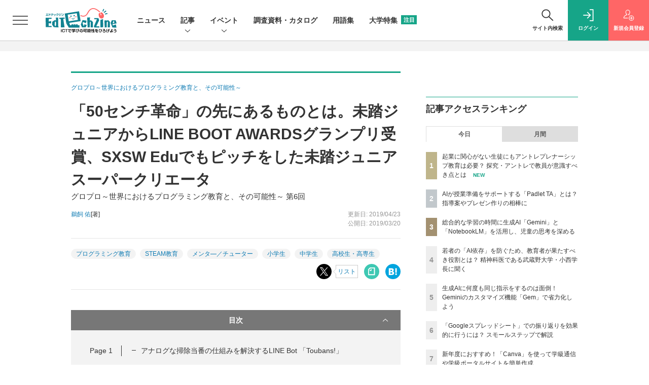

--- FILE ---
content_type: text/html; charset=UTF-8
request_url: https://edtechzine.jp/article/detail/1976?p=3&anchor=0
body_size: 45779
content:





<!DOCTYPE html>
<!--[if lte IE 8]>         <html class="no-js lt-ie8" lang="ja"> <![endif]-->
<!--[if gt IE 8]><!--> <html class="no-js gt-ie9" lang="ja"> <!--<![endif]--><head prefix="og: http://ogp.me/ns# fb: http://ogp.me/ns/fb# article: http://ogp.me/ns/article#">
<script>
var dataLayer = dataLayer || [];
dataLayer.push({
'trackPageview':'ET/article/detail/1976',
'member' : 'nonmember',
'corner' : '/corner/19',
'article_type' : '記事',
'employee_name' : '齊木 崇',
'publishtime' : '2019-03-20',
'timestamp' : '2026-01-21 23:57:47',
'author_name' : '鵜飼 佑',
});
</script>
<script>(function(w,d,s,l,i){w[l]=w[l]||[];w[l].push({'gtm.start':
new Date().getTime(),event:'gtm.js'});var f=d.getElementsByTagName(s)[0],
j=d.createElement(s),dl=l!='dataLayer'?'&l='+l:'';j.async=true;j.src=
'https://www.googletagmanager.com/gtm.js?id='+i+dl;f.parentNode.insertBefore(j,f);
})(window,document,'script','dataLayer','GTM-TW6MHGM');
</script>
  <meta charset="utf-8">
  <title>「50センチ革命」の先にあるものとは。未踏ジュニアからLINE BOOT AWARDSグランプリ受賞、SXSW Eduでもピッチをした未踏ジュニアスーパークリエータ (3/3)|EdTechZine（エドテックジン）</title>
  <meta http-equiv="X-UA-Compatible" content="IE=edge">
  <meta name="viewport" content="width=device-width, initial-scale=1.0">
  <meta name="format-detection" content="telephone=no">
  <meta name="description" content="　2020年度からの小学校プログラミング教育必修化に向けて、全国各地で様々な準備が進んでいます。また、プログラミング教育界隈の注目は小学校に集まっているものの、それから1年後には中学校の技術家庭科においてもプログラミングに関する学習内容が倍増され、そのまた1年後の2022年からは本丸とも言える高校でもプログラミングをすべての生徒が学ぶ新教科「情報Ⅰ」がはじまります。また、教育課程外におけるプログラミング教育も都市部を中心に大変盛り上がっており、プログラミングスクールの数も激増し、その成果を発表するプログラミングコンテストも数多く開かれるようになってきました。">
  <meta name="keywords" content="プログラミング教育,STEAM教育,メンタ―／チューター,小学生,中学生,高校生・高専生">
  <meta name="ROBOTS" content="NOODP">
  <meta name="robots" content="max-image-preview:large">
  <meta name="application-name" content="EdTechZine"/>
  <meta name="msapplication-config" content="browserconfig.xml" />
    <meta property="og:title" content="「50センチ革命」の先にあるものとは。未踏ジュニアからLINE BOOT AWARDSグランプリ受賞、SXSW Eduでもピッチをした未踏ジュニアスーパークリエータ">
  <meta property="og:type" content="article">
  <meta property="og:url" content="https://edtechzine.jp/article/detail/1976">
  <meta property="og:image" content="https://edtechzine.jp/static/images/article/1976/1976_01.jpg" />
    <meta property="og:image:width" content="1100">
  <meta property="og:image:height" content="733">
    <meta property="og:site_name" content="EdTechZine">
  <meta property="og:description" content="　2020年度からの小学校プログラミング教育必修化に向けて、全国各地で様々な準備が進んでいます。また、プログラミング教育界隈の注目は小学校に集まっているものの、それから1年後には中学校の技術家庭科においてもプログラミングに関する学習内容が倍増され、そのまた1年後の2022年からは本丸とも言える高校でもプログラミングをすべての生徒が学ぶ新教科「情報Ⅰ」がはじまります。また、教育課程外におけるプログラミング教育も都市部を中心に大変盛り上がっており、プログラミングスクールの数も激増し、その成果を発表するプログラミングコンテストも数多く開かれるようになってきました。">
  <meta property="fb:admins" content="">

  <meta name="twitter:card" content="summary_large_image">
  <meta name="twitter:site" content="edtechzine">
  <meta name="twitter:image" content="https://edtechzine.jp/static/images/article/1976/1976_01.jpg">
    <meta name="cXenseParse:url" content="https://edtechzine.jp/article/detail/1976">
<meta name="cxenseparse:sho-article-type" content="記事">
<meta name="cxenseparse:sho-article-title" content="「50センチ革命」の先にあるものとは。未踏ジュニアからLINE BOOT AWARDSグランプリ受賞、SXSW Eduでもピッチをした未踏ジュニアスーパークリエータ">
<meta name="cxenseparse:sho-corner" content="グロプロ～世界におけるプログラミング教育と、その可能性～">
<meta name="cxenseparse:sho-corner-id" content="19">
    <meta name="cxenseparse:sho-tag" content="プログラミング教育">
    <meta name="cxenseparse:sho-tag" content="STEAM教育">
    <meta name="cxenseparse:sho-tag" content="メンタ―／チューター">
    <meta name="cxenseparse:sho-tag" content="小学生">
    <meta name="cxenseparse:sho-tag" content="中学生">
    <meta name="cxenseparse:sho-tag" content="高校生・高専生">
<meta name="cxenseparse:sho-author" content="鵜飼 佑">
  <meta name="cxenseparse:sho-publish-y" content="2019">
<meta name="cxenseparse:sho-publish-m" content="201903">
<meta name="cxenseparse:sho-publish-d" content="20190320">
<meta name="cxenseparse:recs:publishtime" content="2019-03-20T07:00:00+09:00">
  
<meta name="cxenseparse:recs:image" content="https://edtechzine.jp/static/images/article/1976/1976_t.jpg"/>
<meta name="cxenseparse:sho-articlepath" content="article/detail/1976">

      
                          <link rel="canonical" href="https://edtechzine.jp/article/detail/1976?p=3"/>
    <meta name="cXenseParse:pageclass" content="article"/>
    <link rel="alternate" type="application/rss+xml" href="/rss/new/index.xml" title="RSS new article">
  <link rel="shortcut icon" href="/favicon.ico">
  <link rel="apple-touch-icon" href="/apple-touch-icon.png?v2" sizes="180x180">

          <link rel="stylesheet" href="//et-cdn.shoeisha.jp/static/templates/css/bootstrap.custom.css?v1">
    <link href="//et-cdn.shoeisha.jp/static/templates/css/main-edtechzine.css?v1" rel="stylesheet" type="text/css">
    <link href="//et-cdn.shoeisha.jp/static/templates/css/edtechzine.css?v3" rel="stylesheet" type="text/css">
    <link href="//et-cdn.shoeisha.jp/static/templates/css/prettify.css" rel="stylesheet" type="text/css">
  
         <!--[if lt IE 9]>
  <script src="//et-cdn.shoeisha.jp/static/common/js/html5.js"></script>
  <![endif]-->
  
    <script src="//et-cdn.shoeisha.jp/static/templates/lib/js/jquery-3.5.1.min.js"></script>
    <script src="//et-cdn.shoeisha.jp/lib/js/bootstrap_jquery.js"></script>
  <script src="//et-cdn.shoeisha.jp/static/templates/js/bootstrap.min.js" defer></script>

    <script src="//et-cdn.shoeisha.jp/static/templates/js/dfp.js?v1"></script>
    <script src="//et-cdn.shoeisha.jp/static/templates/js/edtechzine.js?v3"></script>
  <script src="//et-cdn.shoeisha.jp/lib/js/prettify/prettify.js"></script>
  <script src="//et-cdn.shoeisha.jp/lib/js/jquery.magnific-popup.min.js"></script>
    <script src="//et-cdn.shoeisha.jp/static/templates/js/main.js" defer></script>
  <script src="//et-cdn.shoeisha.jp/static/templates/js/lazysizes.min.js"></script>
  <script src="//et-cdn.shoeisha.jp/static/common/js/embed.js"></script>

  <script>
  $(function() {
    $('.c-article_rating_btn').on('click', function (e) {
        if ($('.c-review_count')) {
            var review = $('.c-review_count')[0].dataset.review;
            var article_id = $('.c-review_count')[0].dataset.articleId;
        } else {
            return false;
        }
        if ( review == 'reviewing' ) {
              $(this).removeClass('on');
        }

        var data = {};
        var method = 'add';
        if (review == 'reviewing') {
            method = 'delete';
        }
        var url = '/api/rating/' + method + '/' + article_id;
        $.ajax({
            type: "POST",
            url: url,
            data: data,
            success: function (data) {
                if (data.status != "0") {
                    var counter = 1;
                    if (data.message == 'none') {
                        counter = -1;
                    }
                    $('.c-review_count').text(data.count);
                    $('.c-review_count').each(function (i, v) {
                        v.dataset.count = parseInt(v.dataset.count) + counter;
                        v.dataset.review = data.message
                    });

                }
            },
            error: function (data) {
            }
        });
    });

  });
</script>
<script>
$(function(){
    var windowWidth = $(window).width();
    var headerHight = 115;
    if(location.hash){
      if (location.hash.indexOf("#fn") != -1) {
        var urlHash= location.hash.replace(/:/g, "\\:");
        if($(urlHash).length){
          $("html,body").animate({scrollTop:$(urlHash).offset().top - headerHight});
        }
      }
    }
    $('a[href^="#fn"]').click(function() {
    var href= $(this).attr("href").replace(/:/g, "\\:");
    if($(href).length){
      $("html,body").animate({scrollTop:$(href).offset().top - headerHight});
    }
    return false;
   });
});
</script>
<script>
    window['GoogleAnalyticsObject'] = 'ga';window['ga'] = window['ga'] || function() {(window['ga'].q = window['ga'].q || []).push(arguments)};
  window.googletag = window.googletag || {cmd: []};
</script>
  <script type="text/javascript">
    // Ad
    init_dfp();

    var mobile_flag;
    var view_mode;

        $(function(){
      if ((navigator.userAgent.indexOf('iPhone') > 0 || navigator.userAgent.indexOf('iPod') > 0 || navigator.userAgent.indexOf('Android') > 0)) {
        $('.login_button').removeAttr('data-toggle');
        $('.login_button').attr('href', 'https://shoeisha.jp/users/login/edtechzine?ref=/article/detail/1976?p=3&amp;anchor=0');
      }
    });

    if ((navigator.userAgent.indexOf('iPhone') > 0 || navigator.userAgent.indexOf('iPad') > 0)
    //if ((navigator.userAgent.indexOf('iPhone') > 0 && navigator.userAgent.indexOf('iPad') == -1)
      || navigator.userAgent.indexOf('iPod') > 0 || navigator.userAgent.indexOf('Android') > 0)
        mobile_flag = 1;

    $(function(){
    });
  </script>
      <style>
.modal-open{
  position: fixed;
  display: flex;
  align-items: center;
  justify-content: center;
  top: 50%;
  left: 50%;
  width: 300px;
  height: 50px;
  font-weight: bold;
  color: #fff;
  background: #000;
  margin: auto;
  cursor: pointer;
  transform: translate(-50%,-50%);
}
.modal-container{
  position: fixed;
  top: 0;
  left: 0;
  width: 100%;
  height: 100%;
  text-align: center;
  background: rgba(0,0,0,50%);
  padding: 40px 20px;
  overflow: auto;
  opacity: 0;
  visibility: hidden;
  transition: .3s;
    box-sizing: border-box;
}
.modal-container:before{
  content: "";
  display: inline-block;
  vertical-align: middle;
  height: 100%;
}
.modal-container.active{
  opacity: 1;
  visibility: visible;
  z-index: 199999;
}
.modal-body{
  position: relative;
  display: inline-block;
  vertical-align: middle;
  max-width: 720px;
  width: 90%;
}
.modal-close{
  position: absolute;
  display: flex;
    align-items: center;
    justify-content: center;
  top: -40px;
  right: -40px;
  width: 40px;
  height: 40px;
  font-size: 40px;
  color: #fff;
  cursor: pointer;
}
.modal-content{
  background: #fff;
  text-align: center;
  padding: 30px;
}
</style>
<script>
  function loaded_modal_window() {
    window.googletag = window.googletag || {cmd: []};
    googletag.cmd.push(function() {
      googletag.defineSlot('/5473248/ETZ_Modal', [640, 480], 'div-gpt-ad-1676855841491-0').addService(googletag.pubads());
      googletag.pubads().collapseEmptyDivs(true);
      googletag.pubads().enableSingleRequest();
      googletag.enableServices();
    });
  }
  function check_modal_window() {
    var ad = $('#'+'div-gpt-ad-1676855841491-0').find('iframe').last();
    var contents = ad.contents();
    if (contents.length === 0 || contents.find('body').length === 0) {
        $('#' + 'div-gpt-ad-1676855841491-0').remove();
    } else {
        container.addClass('active');
        _resize(sp_flag);
    }
  }
  function _resize(sp_flag){
    if(sp_flag){
        var ad = $('#'+"div-gpt-ad-1676855841491-0").find('iframe');
        var ww = $('#'+"div-gpt-ad-1676855841491-0").width();
        var style = document.createElement("style");
        document.head.appendChild( style );
        var sheet = style.sheet;
        sheet.insertRule( "#div-gpt-ad-1676855841491-0 iframe {-moz-transform: scale("+ww/640+","+ww/640+");-moz-transform-origin: 0 0;-webkit-transform: scale("+ww/640+","+ww/640+");-webkit-transform-origin: 0 0;-o-transform: scale("+ww/640+","+ww/640+");-o-transform-origin: 0 0;-ms-transform: scale("+ww/640+","+ww/640+");-ms-transform-origin: 0 0;}", 0 );
    }
  }
  function modal_window_setting(){
    close.on('click',function(){  
      container.removeClass('active');
    });
    $(document).on('click',function(e) {
      if(!$(e.target).closest('.modal-body').length) {
        container.removeClass('active');
      }
    });
  }
</script>
<!-- モーダル本体 -->
<div class="modal-container">
  <div class="modal-body">
    <!-- 閉じるボタン -->
    <div class="modal-close">×</div>
    <!-- モーダル内のコンテンツ -->
    <div id="modal-window-content" class="modal-content">
      <div class="" id="div-gpt-ad-1676855841491-0">
        <script>
          var open = $('a'),
              close = $('.modal-close'),
              container = $('.modal-container');
              _href = false;
                              var tieup_flag = false;
                            var proof_flag = window.location.href.indexOf("article/proof") !== -1;

          var ua = navigator.userAgent;
          var sp_flag = false;
          if ((ua.indexOf("iPhone") > 0 || ua.indexOf("iPod") > 0 || (screen.availWidth <= 820 && ua.indexOf("iPad") > 0) || (ua.indexOf("Android") > 0 && ua.indexOf("Mobile") > 0) || ua.indexOf("Windows Phone") > 0 || ua.indexOf("BlackBerry") > 0)) {
            sp_flag = true;
          }else{
            if ( !tieup_flag && !proof_flag) {
              loaded_modal_window();
              modal_window_setting();
            }
          }
          googletag.cmd.push(function() { googletag.display("div-gpt-ad-1676855841491-0"); });
          $(window).on('load', function() {
            if ( !tieup_flag && !proof_flag) {
              check_modal_window();
            }
          });
        </script>
      </div>
    </div>
  </div>
</div>


<!-- Cxense script start -->
<script type="text/javascript">
  var eU = eU || {};
  eU.logging = 'nonmember';
  eU.isLoggingIn = function() {
    return this.logging === 'regular' ? 'true' : 'false';
  }

  function cxHasLocalStorage() {
    try { return typeof window.localStorage === 'object' && typeof window.localStorage.getItem === 'function'; } catch (e) { return false; }
  }
  function cx_getOptOutStatus(key) {
    var status = false;
    if (cxHasLocalStorage()) {
      var optedOut = window.localStorage.getItem(key);
      if (optedOut && optedOut === 'true') {
        status = true;
      }
    }
    return status;
  }
  var cX = cX || {};
  cX.callQueue = cX.callQueue || [];
  if (cx_getOptOutStatus('cx_optOut')) {
    cX.callQueue.push(['requireConsent']);
    cX.callQueue.push(['clearIds']);
  }
  cX.CCE = cX.CCE || {}; cX.CCE.callQueue = cX.CCE.callQueue || [];
  cX.callQueue.push(['setSiteId', '1142976447317281058']);

  var cx_props = cx_props || {}; cx_props['k'] = [];
  var cpl = [];
  var spl = [];
  cX.callQueue.push(['invoke', function() {
    var cp = {}, sa = {};
    var cpMaxLen = 40;
    var cpKeyLen = 20;
    try{
      var refhost = cX.library._findRealReferrer().split('/')[2];
      if(refhost && location.hostname !== refhost) {
        cp["referrer_host"] = sa["referrer_host_S"] = refhost.slice(0,cpMaxLen);
      }
    }catch(e){}
    var u = ["utm_source", "utm_medium", "utm_term", "utm_content", "utm_campaign"];
    if((typeof(spl) !== "undefined") && (Object.prototype.toString.call(spl) === "[object Array]")) {
      Array.prototype.push.apply(u, spl);
    }
    if(location.search) location.search.substring(1).split("&").forEach(function(k){
      try{
        var v = k.split("=");
        if(v[0].slice(0,3)==="cx_" && v[1]) {
          sa[v[0].replace(/^cx_/,"")+"_S"] = decodeURIComponent(v[1]).slice(0,cpMaxLen);
        } else if(u.indexOf(v[0].toLowerCase())!==-1 && v[1]) {
          cp[v[0].toLowerCase().slice(0,cpKeyLen)] = sa[v[0].toLowerCase()+"_S"] = decodeURIComponent(v[1]).slice(0,cpMaxLen);
        } else if((typeof(cpl) !== "undefined") && (Object.prototype.toString.call(cpl) === "[object Array]") && (cpl.indexOf(v[0].toLowerCase())!==-1 && v[1])) {
          cp[v[0].toLowerCase().slice(0,cpKeyLen)] = decodeURIComponent(v[1]).slice(0,cpMaxLen);
        }
      }catch(e){}
    });
    if(!cX.getUserId(false)) {
      cp["newuser"] = sa["newuser_S"] = "true";
    }
    else {
      try{
        var t = new Date().getTime() - parseInt(cX.library.m_atfr.match(/altm=(\d+)/)[1]);
        if (t >= 1000*60*30) {
          cX.stopAllSessionAnnotations();
          var da = Math.floor(t/(1000*60*60*24));
          if(da < 1) {
            cp["elapsed"] = sa["elapsed_S"] = "\u0031\u65E5\u4EE5\u5185";
          } else if(da < 7) {
            cp["elapsed"] = sa["elapsed_S"] = String(da)+"\u65E5\u3076\u308A";
          } else if(da < 31) {
            cp["elapsed"] = sa["elapsed_S"] = String(Math.floor(da/7))+"\u9031\u9593\u3076\u308A";
          } else if(da < 365) {
            cp["elapsed"] = sa["elapsed_S"] = String(Math.floor(da/31))+"\u30F6\u6708\u3076\u308A";
          } else {
            cp["elapsed"] = sa["elapsed_S"] = "1\u5E74\u4EE5\u4E0A";
          }
        }
      } catch(e) {}
    }
    var cx_eu = cX.getCookie('eu');
    if (cx_eu){
        cX.setCustomParameters({'status': 'login'});
        cX.addExternalId({'id': cx_eu, 'type': 'sho'});
    }
    if (typeof eU !== 'undefined' && typeof eU.isLoggingIn === 'function') {
        cX.setCustomParameters({'logging_in': eU.isLoggingIn()});
    }

    var originalRef=document.referrer;
    if(originalRef.match(/faeb92b469b40c9d72e4-dc920caace12a27e58d45a42e86d29a2\.ssl\.cf2\.rackcdn\.com\/generic_v[0-9]+\.html/) || originalRef.match(/cdn\.cxpublic\.com\/generic_v[0-9]+\.html/)){
        sa["cx_source_S"] = "cxrecs";
    }
    if(Object.keys(cp).length>0) {
      cX.setCustomParameters(cp);
    }
    if(Object.keys(sa).length>0) {
      cX.startSessionAnnotation(sa);
    }
    try {
      "newuser_S" in cX.library._getSessionAnnotations() && cx_props['k'].push("newuser");
    } catch(e) {}
  }]);
  if (location.pathname.match(/^\/article\/detail\/(\d+)/)) {
    var current_page = 1;
    if(location.search) location.search.substring(1).split("&").forEach(function(k){
      try{
        var v = k.split("=");
        if (v[0] === 'p') {
          current_page = v[1];
        }
      }catch(e){}
    });
    cX.callQueue.push(['setCustomParameters', { 'page': current_page }]);
  }

  cX.CCE.callQueue.push(['sendPageViewEvent', 'sho', '15407cc43187c9b0981171abc4e9b4dc4e1d7c22']);
</script>
<script type="text/javascript">
(function(d,s,e,t){e=d.createElement(s);e.type='text/java'+s;e.async='async';e.src='https://cdn.cxense.com/cx.cce.js';t=d.getElementsByTagName(s)[0];t.parentNode.insertBefore(e,t);})(document,'script');
</script>
<script>(function(src){var a=document.createElement("script");a.type="text/javascript";a.async=true;a.src=src;var b=document.getElementsByTagName("script")[0];b.parentNode.insertBefore(a,b)})("https://experience-ap.piano.io/xbuilder/experience/load?aid=shEpMxPLpj");</script>
<!-- Cxense script end -->
<!-- Cxense Customized script start -->
<script type="text/javascript">
  window.cXcustom = window.cXcustom || function() {(window.cXcustom.q = window.cXcustom.q || []).push(arguments)};
  cX.callQueue.push(['invoke', function() {
    var cx_reading_params = {origin: "sho-web", persistedQueryId: "15407cc43187c9b0981171abc4e9b4dc4e1d7c22"};
    cXcustom("scrollDepth", function(pos){cX.sendEvent("scroll", {pos_entire_page:String(pos)+'%'}, cx_reading_params);} , 0, '', false, 1000);
    cXcustom("scrollDepth", function(pos){cX.sendEvent("scroll", {pos_in_article:String(pos)+'%'}, cx_reading_params);}, 1, 'c-article_content', false, 1000);
    cXcustom("clickedTracker", function(func, obj){func("clicked", obj, cx_reading_params)});
    cX.loadScript("/lib/js/cx-custom.js");
  }]);
</script>
<!-- Cxense Customized script end -->
<!-- Facebook Pixel Code -->
<script>!function(f,b,e,v,n,t,s){if(f.fbq)return;n=f.fbq=function(){n.callMethod?n.callMethod.apply(n,arguments):n.queue.push(arguments)};if(!f._fbq)f._fbq=n;n.push=n;n.loaded=!0;n.version='2.0';n.queue=[];t=b.createElement(e);t.async=!0;t.src=v;s=b.getElementsByTagName(e)[0];s.parentNode.insertBefore(t,s)}(window,document,'script','https://connect.facebook.net/en_US/fbevents.js');fbq('init', '1704151296468367'); fbq('track', 'PageView');</script><noscript><img height="1" width="1" src="https://www.facebook.com/tr?id=1704151296468367&ev=PageView&noscript=1"/></noscript>
<!-- End Facebook Pixel Code -->
</head>

<body id="Detail">
<noscript><iframe src="https://www.googletagmanager.com/ns.html?id=GTM-TW6MHGM"
height="0" width="0" style="display:none;visibility:hidden"></iframe></noscript>
<div id="fb-root"></div>
  <script>(function(d, s, id) {
    var js, fjs = d.getElementsByTagName(s)[0];
    if (d.getElementById(id)) return;
    js = d.createElement(s); js.id = id;
    js.src = 'https://connect.facebook.net/ja_JP/sdk.js#xfbml=1&version=v3.2';
    fjs.parentNode.insertBefore(js, fjs);
  }(document, 'script', 'facebook-jssdk'));</script>


  <div class="l-page">
  <div class="c-modal c-loginmodal" data-modal="login">
  <div class="c-modal_inner">
    <div class="c-modal_dialog">
      <div class="c-loginmodal_header">
        <div class="c-loginmodal_header_bar">
          <div class="c-loginmodal_header_inner">
            <div class="c-loginmodal_header_logo"><img src="//et-cdn.shoeisha.jp/static/templates/img/common/logo_edtechzine.svg" alt="「50センチ革命」の先にあるものとは。未踏ジュニアからLINE BOOT AWARDSグランプリ受賞、SXSW Eduでもピッチをした未踏ジュニアスーパークリエータ (3/3)|EdTechZine（エドテックジン）"></div>
            <div class="c-loginmodal_header_id"><img src="//et-cdn.shoeisha.jp/static/templates/img/common/logo_id.png" alt="SHOEISHA iD"></div>
          </div>
        </div>
      </div>
      <div class="c-loginmodal_body">
        <p id="valid_message"></p>
        <form action="https://edtechzine.jp/user/login" method="POST">
          <input type="hidden" name="ref" value="/article/detail/1976?p=3&amp;anchor=0">
          <div class="c-loginmodal_formgroup">
            <div class="c-loginmodal_formitem row">
              <label for="email" class="col-form-label"><svg class="icon"><use xlink:href="https://edtechzine.jp/static/templates/img/common/sprite.svg?v1#icon-mail"/></svg>メールアドレス</label>
              <div>
                <input type="email" id="email" name="email" class="form-control" placeholder="sample@edtechzine.jp" required>
              </div>
            </div>
            <div class="c-loginmodal_formitem row">
              <label for="password" class="col-form-label"><svg class="icon"><use xlink:href="https://edtechzine.jp/static/templates/img/common/sprite.svg?v1#icon-password"/></svg>パスワード</label>
              <div>
                <input type="password" id="password" name="password" class="form-control" required>
              </div>
              <div class="c-loginmodal_formitem_notes">
                <p><a href="https://shoeisha.jp/users/password">パスワードを忘れた場合はこちら</a></p>
              </div>
            </div>
          </div>
                    <div class="c-loginmodal_login">
            <button type="submit" class="c-btn -fluid">ログイン</button>
          </div>
        </form>
        <div class="c-loginmodal_notes">
          <p>※旧SEメンバーシップ会員の方は、同じ登録情報（メールアドレス＆パスワード）でログインいただけます</p>
        </div>
      </div>
      <div class="c-close c-modal_close"><button type="button" class="c-close_btn c-modal_close_btn" aria-label="閉じる"><span class="c-close_icon c-modal_close_icon"></span></button></div>
    </div>
  </div>
</div>

<script>
  $(function(){
    if (location.hash.indexOf('#login_e') == 0){
      $('#valid_message').html('<font color="red"><b>IDまたはパスワードが違います。</b></font>');
      $('.l-modal_overlay').addClass('is-active');
      $('.c-modal').addClass('is-active');
    }
  });
</script>

    <header class="l-header">
  <div class="l-header_bar">
    <div class="l-header_inner">
      <div class="l-header_togglemenu">
        <span class="">
          <button type="button" class="l-header_togglemenu_btn" data-megamenu="allmenu" aria-label="メニューを開く"><span class="l-header_togglemenu_icon"></span></button>
        </span>
      </div>
      <div class="l-header_logo ga_nav">
                <a href="/"><img src="//et-cdn.shoeisha.jp/static/templates/img/common/logo_edtechzine.svg" alt="「50センチ革命」の先にあるものとは。未踏ジュニアからLINE BOOT AWARDSグランプリ受賞、SXSW Eduでもピッチをした未踏ジュニアスーパークリエータ (3/3)|EdTechZine（エドテックジン）"></a>
              </div>
      <div class="l-header_globalnav ga_nav">
        <ul class="l-header_globalnav_list">
                    <li class="l-header_globalnav_listitem">
            <a href="/news"  class="l-header_globalnav_link">                          ニュース 
                                    </a>          </li>
                    <li class="l-header_globalnav_listitem">
                                      <button type="button" class="l-header_globalnav_btn" data-megamenu="articles">
              記事<svg class="icon"><use xlink:href="https://edtechzine.jp/static/templates/img/common/sprite.svg?v1#icon-arrow_down"/></svg>
              </button>
                                              </li>
                    <li class="l-header_globalnav_listitem">
                                      <button type="button" class="l-header_globalnav_btn" data-megamenu="event">
              イベント<svg class="icon"><use xlink:href="https://edtechzine.jp/static/templates/img/common/sprite.svg?v1#icon-arrow_down"/></svg>
              </button>
                                              </li>
                    <li class="l-header_globalnav_listitem">
            <a href="/feature/survey"  class="l-header_globalnav_link">                          調査資料・カタログ 
                                    </a>          </li>
                    <li class="l-header_globalnav_listitem">
            <a href="/glossary"  class="l-header_globalnav_link">                          用語集 
                                    </a>          </li>
                    <li class="l-header_globalnav_listitem">
            <a href="/university"  class="l-header_globalnav_link">                          大学特集 
                        <em class="c-ctabox_heading_badge">注目</em>            </a>          </li>
                  </ul>
      </div>
      <div class="l-header_functionnav">
        <ul class="l-header_functionnav_list">
          <li class="l-header_functionnav_listitem -search"><button type="button" class="l-header_functionnav_btn l-header_search_btn" data-megamenu="search"><span class="l-header_functionnav_btn_inner"><svg class="icon"><use xlink:href="https://edtechzine.jp/static/templates/img/common/sprite.svg?v1#icon-search"/></svg>サイト内検索</span><span class="l-header_search_icon"></span></button></li>
          

<script>
  $(function(){


    if (location.hash.indexOf('#login_e') == 0){
      $('#valid_message').html('<font color="red"><b>IDまたはパスワードが違います。</b></font>');
      $('#modal_login').modal('show')
    }
  });
</script>

    <li class="l-header_functionnav_listitem -login">
    <button type="button" class="l-header_functionnav_btn c-modal_trigger" data-modal="login"><span class="l-header_functionnav_btn_inner"><svg class="icon"><use xlink:href="https://edtechzine.jp/static/templates/img/common/sprite.svg?v1#icon-login"/></svg>ログイン</span></button>
  </li>
  <li class="l-header_functionnav_listitem -regist ga-register-link"><a href="/user/regist/?ref=/article/detail/1976?p=3&amp;amp;anchor=0&amp;utm_source=edtechzine.jp&amp;utm_medium=self&amp;utm_campaign=regist&amp;utm_term=/article/detail/1976" class="l-header_functionnav_btn"><span class="l-header_functionnav_btn_inner"><svg class="icon"><use xlink:href="https://edtechzine.jp/static/templates/img/common/sprite.svg?v1#icon-regist"/></svg>新規<br class="hidden-up-md">会員登録</span></a></li>
          </ul>
      </div>
    </div>
  </div>
</header>  <div class="l-megamenu ga_nav" data-nosnippet>
  <div class="l-megamenu_overlay"></div>
  <div class="l-megamenu_item" data-megamenu="allmenu">
    <div class="l-megamenu_inner container">
              
<div class="l-megamenu_functionnav">
  <div class="l-megamenu_functionnav_search">
    <form action="/search/" name="search" method="GET">
      <div class="c-search">
        <input type="search" name="q" placeholder="サイト内検索" title="サイト内検索" class="c-input"><button type="submit" class="c-search_btn"><svg class="icon" aria-label="検索"><use xlink:href="https://edtechzine.jp/static/templates/img/common/sprite.svg?v1#icon-search"/></svg></button>
      </div>
    </form>
  </div>
  <div class="l-megamenu_functionnav_usermenu d-none d-md-block">
    <ul class="l-megamenu_functionnav_usermenu_list">
      

<script>
  $(function(){


    if (location.hash.indexOf('#login_e') == 0){
      $('#valid_message').html('<font color="red"><b>IDまたはパスワードが違います。</b></font>');
      $('#modal_login').modal('show')
    }
  });
</script>

    <li class="l-footer_functionnav_usermenu_listitem"><button type="button" class="c-btn -fluid -login c-modal_trigger" data-modal="login"><svg class="icon"><use xlink:href="https://edtechzine.jp/static/templates/img/common/sprite.svg?v1#icon-login"/></svg>ログイン</button></li>
  <li class="l-footer_functionnav_usermenu_listitem ga-register-link"><a href="/user/regist/?ref=/article/detail/1976?p=3&amp;amp;anchor=0&amp;utm_source=edtechzine.jp&amp;utm_medium=self&amp;utm_campaign=regist&amp;utm_term=/article/detail/1976" class="c-btn -fluid -regist"><svg class="icon"><use xlink:href="https://edtechzine.jp/static/templates/img/common/sprite.svg?v1#icon-regist"/></svg>新規会員登録</a></li>
      </ul>
  </div>
  <div class="l-megamenu_functionnav_links">
    <ul class="l-megamenu_functionnav_links_list">
	  	<li class="l-megamenu_functionnav_links_listitem"><a href="https://x.com/edtechzine" target="_blank"><img src="//et-cdn.shoeisha.jp/static/templates/img/icon/icon_x.svg" alt="X"></a></li>
  		<li class="l-megamenu_functionnav_links_listitem"><a href="https://www.facebook.com/edtechzine.jp/" target="_blank"><img src="//et-cdn.shoeisha.jp/static/templates/img/icon/logo-fb-color.svg" alt="facebook"></a></li>
            <li class="l-megamenu_functionnav_links_listitem"><a href="/ml/backnumber" class="l-megamenu_functionnav_link">メールバックナンバー<svg class="icon hidden-up-md"><use xlink:href="https://edtechzine.jp/static/templates/img/common/sprite.svg?v1#icon-linkarrow"/></svg></a></li>
    </ul>
  </div>
  <div class="l-megamenu_functionnav_cta">
    <ul class="l-megamenu_functionnav_cta_list">
      <li class="l-megamenu_functionnav_cta_listitem"><a href="/offering" class="c-btn -fluid -outline">記事掲載のご依頼</a></li>      <li class="l-megamenu_functionnav_cta_listitem"><a href="https://www.shoeisha.co.jp/ad/web/edtechzine" class="c-btn -fluid -outline">広告掲載のご案内</a></li>    </ul>
  </div>
</div>

              
<div class="c-stacknav l-megamenu_stacknav">
  <ul class="c-stacknav_list">
          <li class="c-stacknav_listitem">
      <a href="/news"  class="c-stachnav_heading">ニュース<svg class="icon"><use xlink:href="https://edtechzine.jp/static/templates/img/common/sprite.svg?v1#icon-linkarrow"/></svg></a>
      <div class="c-stacknav_details">
        <ul class="l-megamenu_medialist row row-cols-sm-2 g-3">
                    <li>
            <div class="l-megamenu_media">
                            <div class="l-megamenu_media_content">
                <p class="l-megamenu_media_heading"><a href="/article/detail/13441">内田洋行、CBTプラットフォーム「TAO」の次世代版を発表、2026年1月にはオープンソース版を公開</a></p>
              </div>                  
            </div>
          </li>
                  </ul>
      </div>
    </li>
              <li class="c-stacknav_listitem">
      <a href="/article"  class="c-stachnav_heading">新着記事一覧<svg class="icon"><use xlink:href="https://edtechzine.jp/static/templates/img/common/sprite.svg?v1#icon-linkarrow"/></svg></a>
      <div class="c-stacknav_details">
        <ul class="l-megamenu_medialist row row-cols-sm-2 g-3">
                    <li class="">
            <div class="l-megamenu_media">
              <figure class="l-megamenu_media_img">
              <img data-src="//et-cdn.shoeisha.jp/static/images/article/13291/13291_th.jpg" alt="" width="200" height="150" class="lazyload">
              <noscript>
                <img src="//et-cdn.shoeisha.jp/static/images/article/13291/13291_th.jpg" alt="" width="200" height="150">
              </noscript>
              </figure>
              <div class="l-megamenu_media_content">
                <p class="l-megamenu_media_heading">
                <a href="/article/detail/13291">起業に関心がない生徒にもアントレプレナーシップ教育は必要？ 探究・アントレで教員が意識すべき点とは
                                </a>
                </p>
              </div>
            </div>
          </li>
                  </ul>

         
        <ul class="c-stacknav_detailslist">
                    <li class="c-stacknav_detailslistitem c-stacknav_accordion">
            <button type="button" class="c-stachnav_detailsheading c-stacknav_accordion_trigger">テーマから記事を探す<svg class="icon"><use xlink:href="https://edtechzine.jp/static/templates/img/common/sprite.svg?v1#icon-arrow_down"/></svg></button>
            <div class="c-stacknav_details c-stacknav_accordion_details">
              <ul class="c-stacknav_detailslist">
                                <li class="c-stacknav_detailslistitem">
                  <a href="/programming/ " class="c-stachnav_detailsheading" data-theme-title="プログラミング教育" data-theme-click-url="/programming" >プログラミング教育<svg class="icon"><use xlink:href="https://edtechzine.jp/static/templates/img/common/sprite.svg?v1#icon-linkarrow"/></svg></a>
                  <div class="c-stacknav_details">
                    <ul class="l-megamenu_medialist row g-3">
                                            <li>
                        <div class="l-megamenu_media">
                          <figure class="l-megamenu_media_img">
                          <img data-src="//et-cdn.shoeisha.jp/static/images/article/13255/13255_th.jpg" alt="" width="200" height="150" class="lazyload">
                          <noscript>
                            <img src="//et-cdn.shoeisha.jp/static/images/article/13255/13255_th.jpg" alt="" width="200" height="150">
                          </noscript>
                          </figure>
                          <div class="l-megamenu_media_content">
                            <p class="l-megamenu_media_heading"><a href="/article/detail/13255" class="ga_theme" data-theme-title="プログラミング教育" data-theme-click-url="/article/detail/13255">【松山東雲女子大学】地方・文系の女子大学でデジタル教育の奮闘──情報系教員を確保する｢秘策｣も</a></p>
                          </div>
                        </div>
                      </li>
                                            <li>
                        <div class="l-megamenu_media">
                          <figure class="l-megamenu_media_img">
                          <img data-src="//et-cdn.shoeisha.jp/static/images/article/13084/13084_th.jpg" alt="" width="200" height="150" class="lazyload">
                          <noscript>
                            <img src="//et-cdn.shoeisha.jp/static/images/article/13084/13084_th.jpg" alt="" width="200" height="150">
                          </noscript>
                          </figure>
                          <div class="l-megamenu_media_content">
                            <p class="l-megamenu_media_heading"><a href="/article/detail/13084" class="ga_theme" data-theme-title="プログラミング教育" data-theme-click-url="/article/detail/13084">【高知工科大学】学群の新設と企業との共同プロジェクトによる独自PBLの実践</a></p>
                          </div>
                        </div>
                      </li>
                                          </ul>
                  </div>
                </li>
                                <li class="c-stacknav_detailslistitem">
                  <a href="/active_learning/ " class="c-stachnav_detailsheading" data-theme-title="アクティブラーニング" data-theme-click-url="/active_learning" >アクティブラーニング<svg class="icon"><use xlink:href="https://edtechzine.jp/static/templates/img/common/sprite.svg?v1#icon-linkarrow"/></svg></a>
                  <div class="c-stacknav_details">
                    <ul class="l-megamenu_medialist row g-3">
                                            <li>
                        <div class="l-megamenu_media">
                          <figure class="l-megamenu_media_img">
                          <img data-src="//et-cdn.shoeisha.jp/static/images/article/13291/13291_th.jpg" alt="" width="200" height="150" class="lazyload">
                          <noscript>
                            <img src="//et-cdn.shoeisha.jp/static/images/article/13291/13291_th.jpg" alt="" width="200" height="150">
                          </noscript>
                          </figure>
                          <div class="l-megamenu_media_content">
                            <p class="l-megamenu_media_heading"><a href="/article/detail/13291" class="ga_theme" data-theme-title="アクティブラーニング" data-theme-click-url="/article/detail/13291">起業に関心がない生徒にもアントレプレナーシップ教育は必要？ 探究・アントレで教員が意識すべき点とは</a></p>
                          </div>
                        </div>
                      </li>
                                            <li>
                        <div class="l-megamenu_media">
                          <figure class="l-megamenu_media_img">
                          <img data-src="//et-cdn.shoeisha.jp/static/images/article/13381/13381_th.jpg" alt="" width="200" height="150" class="lazyload">
                          <noscript>
                            <img src="//et-cdn.shoeisha.jp/static/images/article/13381/13381_th.jpg" alt="" width="200" height="150">
                          </noscript>
                          </figure>
                          <div class="l-megamenu_media_content">
                            <p class="l-megamenu_media_heading"><a href="/article/detail/13381" class="ga_theme" data-theme-title="アクティブラーニング" data-theme-click-url="/article/detail/13381">目指すべきは生徒の「生きる充実感」!? 社会と接続しながら、探究を実践するヒント</a></p>
                          </div>
                        </div>
                      </li>
                                          </ul>
                  </div>
                </li>
                                <li class="c-stacknav_detailslistitem">
                  <a href="/adaptive_learning/ " class="c-stachnav_detailsheading" data-theme-title="個別最適な学び" data-theme-click-url="/adaptive_learning" >個別最適な学び<svg class="icon"><use xlink:href="https://edtechzine.jp/static/templates/img/common/sprite.svg?v1#icon-linkarrow"/></svg></a>
                  <div class="c-stacknav_details">
                    <ul class="l-megamenu_medialist row g-3">
                                            <li>
                        <div class="l-megamenu_media">
                          <figure class="l-megamenu_media_img">
                          <img data-src="//et-cdn.shoeisha.jp/static/images/article/12680/12680_th.jpg" alt="" width="200" height="150" class="lazyload">
                          <noscript>
                            <img src="//et-cdn.shoeisha.jp/static/images/article/12680/12680_th.jpg" alt="" width="200" height="150">
                          </noscript>
                          </figure>
                          <div class="l-megamenu_media_content">
                            <p class="l-megamenu_media_heading"><a href="/article/detail/12680" class="ga_theme" data-theme-title="個別最適な学び" data-theme-click-url="/article/detail/12680">文科省・デジタル庁・総務省が描く「教育の情報化」の未来像とは？ 3省庁が取り組みを紹介</a></p>
                          </div>
                        </div>
                      </li>
                                            <li>
                        <div class="l-megamenu_media">
                          <figure class="l-megamenu_media_img">
                          <img data-src="//et-cdn.shoeisha.jp/static/images/article/11795/11795_th.jpg" alt="" width="200" height="150" class="lazyload">
                          <noscript>
                            <img src="//et-cdn.shoeisha.jp/static/images/article/11795/11795_th.jpg" alt="" width="200" height="150">
                          </noscript>
                          </figure>
                          <div class="l-megamenu_media_content">
                            <p class="l-megamenu_media_heading"><a href="/article/detail/11795" class="ga_theme" data-theme-title="個別最適な学び" data-theme-click-url="/article/detail/11795">慶大生が手掛ける探究学習を個別最適化するサービス──高校時代に感じた「モヤモヤ」が誕生のきっかけに</a></p>
                          </div>
                        </div>
                      </li>
                                          </ul>
                  </div>
                </li>
                                <li class="c-stacknav_detailslistitem">
                  <a href="/steam/ " class="c-stachnav_detailsheading" data-theme-title="STEAM教育" data-theme-click-url="/steam" >STEAM教育<svg class="icon"><use xlink:href="https://edtechzine.jp/static/templates/img/common/sprite.svg?v1#icon-linkarrow"/></svg></a>
                  <div class="c-stacknav_details">
                    <ul class="l-megamenu_medialist row g-3">
                                            <li>
                        <div class="l-megamenu_media">
                          <figure class="l-megamenu_media_img">
                          <img data-src="//et-cdn.shoeisha.jp/static/images/article/13349/13349_th.jpg" alt="" width="200" height="150" class="lazyload">
                          <noscript>
                            <img src="//et-cdn.shoeisha.jp/static/images/article/13349/13349_th.jpg" alt="" width="200" height="150">
                          </noscript>
                          </figure>
                          <div class="l-megamenu_media_content">
                            <p class="l-megamenu_media_heading"><a href="/article/detail/13349" class="ga_theme" data-theme-title="STEAM教育" data-theme-click-url="/article/detail/13349">【武蔵野大学】出口戦略を起点としたユニークな副専攻でデジタル教育を推進</a></p>
                          </div>
                        </div>
                      </li>
                                            <li>
                        <div class="l-megamenu_media">
                          <figure class="l-megamenu_media_img">
                          <img data-src="//et-cdn.shoeisha.jp/static/images/article/13360/13360_th.jpg" alt="" width="200" height="150" class="lazyload">
                          <noscript>
                            <img src="//et-cdn.shoeisha.jp/static/images/article/13360/13360_th.jpg" alt="" width="200" height="150">
                          </noscript>
                          </figure>
                          <div class="l-megamenu_media_content">
                            <p class="l-megamenu_media_heading"><a href="/article/detail/13360" class="ga_theme" data-theme-title="STEAM教育" data-theme-click-url="/article/detail/13360">【東京女子大学】女子大の強みを活かしたオンデマンド授業で、データサイエンス教育を推進</a></p>
                          </div>
                        </div>
                      </li>
                                          </ul>
                  </div>
                </li>
                                <li class="c-stacknav_detailslistitem">
                  <a href="/material/ " class="c-stachnav_detailsheading" data-theme-title="教材" data-theme-click-url="/material" >教材<svg class="icon"><use xlink:href="https://edtechzine.jp/static/templates/img/common/sprite.svg?v1#icon-linkarrow"/></svg></a>
                  <div class="c-stacknav_details">
                    <ul class="l-megamenu_medialist row g-3">
                                            <li>
                        <div class="l-megamenu_media">
                          <figure class="l-megamenu_media_img">
                          <img data-src="//et-cdn.shoeisha.jp/static/images/article/13224/13224_th.jpg" alt="" width="200" height="150" class="lazyload">
                          <noscript>
                            <img src="//et-cdn.shoeisha.jp/static/images/article/13224/13224_th.jpg" alt="" width="200" height="150">
                          </noscript>
                          </figure>
                          <div class="l-megamenu_media_content">
                            <p class="l-megamenu_media_heading"><a href="/article/detail/13224" class="ga_theme" data-theme-title="教材" data-theme-click-url="/article/detail/13224">若者の「AI依存」を防ぐため、教育者が果たすべき役割とは？ 精神科医である武蔵野大学・小西学長に聞く</a></p>
                          </div>
                        </div>
                      </li>
                                            <li>
                        <div class="l-megamenu_media">
                          <figure class="l-megamenu_media_img">
                          <img data-src="//et-cdn.shoeisha.jp/static/images/article/13393/13393_th.jpg" alt="" width="200" height="150" class="lazyload">
                          <noscript>
                            <img src="//et-cdn.shoeisha.jp/static/images/article/13393/13393_th.jpg" alt="" width="200" height="150">
                          </noscript>
                          </figure>
                          <div class="l-megamenu_media_content">
                            <p class="l-megamenu_media_heading"><a href="/article/detail/13393" class="ga_theme" data-theme-title="教材" data-theme-click-url="/article/detail/13393">タイピング習得前でもOK！ 生成AIで子どもたちの手書き原稿からスライドやインフォグラフィックを作成</a></p>
                          </div>
                        </div>
                      </li>
                                          </ul>
                  </div>
                </li>
                                <li class="c-stacknav_detailslistitem">
                  <a href="/literacy/ " class="c-stachnav_detailsheading" data-theme-title="情報リテラシー" data-theme-click-url="/literacy" >情報リテラシー<svg class="icon"><use xlink:href="https://edtechzine.jp/static/templates/img/common/sprite.svg?v1#icon-linkarrow"/></svg></a>
                  <div class="c-stacknav_details">
                    <ul class="l-megamenu_medialist row g-3">
                                            <li>
                        <div class="l-megamenu_media">
                          <figure class="l-megamenu_media_img">
                          <img data-src="//et-cdn.shoeisha.jp/static/images/article/13111/13111_th.jpg" alt="" width="200" height="150" class="lazyload">
                          <noscript>
                            <img src="//et-cdn.shoeisha.jp/static/images/article/13111/13111_th.jpg" alt="" width="200" height="150">
                          </noscript>
                          </figure>
                          <div class="l-megamenu_media_content">
                            <p class="l-megamenu_media_heading"><a href="/article/detail/13111" class="ga_theme" data-theme-title="情報リテラシー" data-theme-click-url="/article/detail/13111">AI活用を急ぐあまり、日本の教育現場で起こり得るリスクとは？ 最優先で身につけるべきリテラシーと倫理</a></p>
                          </div>
                        </div>
                      </li>
                                            <li>
                        <div class="l-megamenu_media">
                          <figure class="l-megamenu_media_img">
                          <img data-src="//et-cdn.shoeisha.jp/static/images/article/13152/13152_th.jpg" alt="" width="200" height="150" class="lazyload">
                          <noscript>
                            <img src="//et-cdn.shoeisha.jp/static/images/article/13152/13152_th.jpg" alt="" width="200" height="150">
                          </noscript>
                          </figure>
                          <div class="l-megamenu_media_content">
                            <p class="l-megamenu_media_heading"><a href="/article/detail/13152" class="ga_theme" data-theme-title="情報リテラシー" data-theme-click-url="/article/detail/13152">【宮崎大学】地元企業との強力タッグによる地域コンソーシアムの成功事例</a></p>
                          </div>
                        </div>
                      </li>
                                          </ul>
                  </div>
                </li>
                              </ul>
            </div>
          </li> 
          <li class="c-stacknav_detailslistitem c-stacknav_accordion">
            <button type="button" class="c-stachnav_detailsheading c-stacknav_accordion_trigger">連載から探す<svg class="icon"><use xlink:href="https://edtechzine.jp/static/templates/img/common/sprite.svg?v1#icon-arrow_down"/></svg></button>
            <div class="c-stacknav_details c-stacknav_accordion_details">
              <ul class="c-stacknav_detailslist">
                <li class="c-stacknav_detailslistitem">
                  <a href="/article/corner" class="c-stachnav_detailsheading">連載一覧<svg class="icon"><use xlink:href="https://edtechzine.jp/static/templates/img/common/sprite.svg?v1#icon-linkarrow"/></svg></a>
                  <div class="c-stacknav_details">
                    <ul class="c-stacknav_headinglist">
                                            <li class="c-stacknav_headinglistitem">
                        <p class="c-stacknav_headinglist_heading"><a href="/article/corner/13">キーパーソンインタビュー<svg class="icon"><use xlink:href="https://edtechzine.jp/static/templates/img/common/sprite.svg?v1#icon-linkarrow"/></svg></a></p>
                        <ul class="l-megamenu_medialist row g-3">
                          <li>
                            <div class="l-megamenu_media">
                              <figure class="l-megamenu_media_img">
                              <img data-src="//et-cdn.shoeisha.jp/static/images/article/13291/13291_th.jpg" alt="" width="200" height="150" class="lazyload">
                              <noscript>
                                <img src="//et-cdn.shoeisha.jp/static/images/article/13291/13291_th.jpg" alt="" width="200" height="150">
                              </noscript>
                              </figure>
                              <div class="l-megamenu_media_content">
                                <p class="l-megamenu_media_heading"><a href="/article/detail/13291">起業に関心がない生徒にもアントレプレナーシップ教育は必要？ 探究・アントレで教員が意識すべき点とは</a></p>
                              </div>
                            </div>
                          </li>
                        </ul>
                      </li>
                                            <li class="c-stacknav_headinglistitem">
                        <p class="c-stacknav_headinglist_heading"><a href="/article/corner/110">子どもも教師もワクワク！ デジタルツールで生まれる令和の学び<svg class="icon"><use xlink:href="https://edtechzine.jp/static/templates/img/common/sprite.svg?v1#icon-linkarrow"/></svg></a></p>
                        <ul class="l-megamenu_medialist row g-3">
                          <li>
                            <div class="l-megamenu_media">
                              <figure class="l-megamenu_media_img">
                              <img data-src="//et-cdn.shoeisha.jp/static/images/article/13393/13393_th.jpg" alt="" width="200" height="150" class="lazyload">
                              <noscript>
                                <img src="//et-cdn.shoeisha.jp/static/images/article/13393/13393_th.jpg" alt="" width="200" height="150">
                              </noscript>
                              </figure>
                              <div class="l-megamenu_media_content">
                                <p class="l-megamenu_media_heading"><a href="/article/detail/13393">タイピング習得前でもOK！ 生成AIで子どもたちの手書き原稿からスライドやインフォグラフィックを作成</a></p>
                              </div>
                            </div>
                          </li>
                        </ul>
                      </li>
                                            <li class="c-stacknav_headinglistitem">
                        <p class="c-stacknav_headinglist_heading"><a href="/article/corner/101">EdTechZine編集部だより<svg class="icon"><use xlink:href="https://edtechzine.jp/static/templates/img/common/sprite.svg?v1#icon-linkarrow"/></svg></a></p>
                        <ul class="l-megamenu_medialist row g-3">
                          <li>
                            <div class="l-megamenu_media">
                              <figure class="l-megamenu_media_img">
                              <img data-src="//et-cdn.shoeisha.jp/static/images/article/13408/13408_th.jpg" alt="" width="200" height="150" class="lazyload">
                              <noscript>
                                <img src="//et-cdn.shoeisha.jp/static/images/article/13408/13408_th.jpg" alt="" width="200" height="150">
                              </noscript>
                              </figure>
                              <div class="l-megamenu_media_content">
                                <p class="l-megamenu_media_heading"><a href="/article/detail/13408">「EdTechZine」2025年の記事・ニュースアクセス数ランキングトップ10</a></p>
                              </div>
                            </div>
                          </li>
                        </ul>
                      </li>
                                            <li class="c-stacknav_headinglistitem">
                        <p class="c-stacknav_headinglist_heading"><a href="/article/corner/140">好事例から解き明かす、大学経営とデジタル人材育成<svg class="icon"><use xlink:href="https://edtechzine.jp/static/templates/img/common/sprite.svg?v1#icon-linkarrow"/></svg></a></p>
                        <ul class="l-megamenu_medialist row g-3">
                          <li>
                            <div class="l-megamenu_media">
                              <figure class="l-megamenu_media_img">
                              <img data-src="//et-cdn.shoeisha.jp/static/images/article/13349/13349_th.jpg" alt="" width="200" height="150" class="lazyload">
                              <noscript>
                                <img src="//et-cdn.shoeisha.jp/static/images/article/13349/13349_th.jpg" alt="" width="200" height="150">
                              </noscript>
                              </figure>
                              <div class="l-megamenu_media_content">
                                <p class="l-megamenu_media_heading"><a href="/article/detail/13349">【武蔵野大学】出口戦略を起点としたユニークな副専攻でデジタル教育を推進</a></p>
                              </div>
                            </div>
                          </li>
                        </ul>
                      </li>
                                            <li class="c-stacknav_headinglistitem">
                        <p class="c-stacknav_headinglist_heading"><a href="/article/corner/125">先進事例紹介（探究学習）<svg class="icon"><use xlink:href="https://edtechzine.jp/static/templates/img/common/sprite.svg?v1#icon-linkarrow"/></svg></a></p>
                        <ul class="l-megamenu_medialist row g-3">
                          <li>
                            <div class="l-megamenu_media">
                              <figure class="l-megamenu_media_img">
                              <img data-src="//et-cdn.shoeisha.jp/static/images/article/13381/13381_th.jpg" alt="" width="200" height="150" class="lazyload">
                              <noscript>
                                <img src="//et-cdn.shoeisha.jp/static/images/article/13381/13381_th.jpg" alt="" width="200" height="150">
                              </noscript>
                              </figure>
                              <div class="l-megamenu_media_content">
                                <p class="l-megamenu_media_heading"><a href="/article/detail/13381">目指すべきは生徒の「生きる充実感」!? 社会と接続しながら、探究を実践するヒント</a></p>
                              </div>
                            </div>
                          </li>
                        </ul>
                      </li>
                                            <li class="c-stacknav_headinglistitem">
                        <p class="c-stacknav_headinglist_heading"><a href="/article/corner/131">大学のDX事例紹介<svg class="icon"><use xlink:href="https://edtechzine.jp/static/templates/img/common/sprite.svg?v1#icon-linkarrow"/></svg></a></p>
                        <ul class="l-megamenu_medialist row g-3">
                          <li>
                            <div class="l-megamenu_media">
                              <figure class="l-megamenu_media_img">
                              <img data-src="//et-cdn.shoeisha.jp/static/images/article/13228/13228_th.jpg" alt="" width="200" height="150" class="lazyload">
                              <noscript>
                                <img src="//et-cdn.shoeisha.jp/static/images/article/13228/13228_th.jpg" alt="" width="200" height="150">
                              </noscript>
                              </figure>
                              <div class="l-megamenu_media_content">
                                <p class="l-megamenu_media_heading"><a href="/article/detail/13228">市民にも開かれたプラットフォームを目指す「東北大アプリ」、そのねらいと可能性とは？</a></p>
                              </div>
                            </div>
                          </li>
                        </ul>
                      </li>
                                          </ul>
                  </div>
                </li>
                                <li class="c-stacknav_detailslistitem ga_authorCont"><a href="/author" class="c-stachnav_detailsheading">執筆者一覧<svg class="icon"><use xlink:href="https://edtechzine.jp/static/templates/img/common/sprite.svg?v1#icon-linkarrow"/></svg></a></li>
              </ul>
            </div>
          </li>
         
      </ul>
      </div>
    </li>

                  <li class="c-stacknav_listitem">
      <a href="/feature/online_seminar"  class="c-stachnav_heading">イベント<svg class="icon"><use xlink:href="https://edtechzine.jp/static/templates/img/common/sprite.svg?v1#icon-linkarrow"/></svg></a>
      <div class="c-stacknav_details">
        <section class="c-secondarysection">
                <div class="c-boxsection_eventindex">
          <div class="c-boxsection_eventindex_list">
              <div class="c-boxsection_eventindex_listitem_overview mb-3">
                <p class="c-boxsection_eventindex_listitem_logo">
                  <a href="/feature/online_seminar" >
<img data-src="//et-cdn.shoeisha.jp/static/images/megamenu/12/online_seminar.png" alt="EdTechZineオンラインセミナー" class="lazyload">
                  <noscript>
                    <img src="//et-cdn.shoeisha.jp/static/images/megamenu/12/online_seminar.png" alt="EdTechZineオンラインセミナー">
                  </noscript>
                  </a>
                </p>
                <div class="c-boxsection_eventindex_listitem_description">
                  <p><a href="/feature/online_seminar" ></a>EdTechZineオンラインセミナー<br></p>
                </div>
              </div>
          </div>
        </div>
        </section>
      </div>
    </li>
    
          
    <li class="c-stacknav_listitem">
      <a href="/feature/survey"  class="c-stachnav_heading">調査資料・カタログ</a>
    </li>

          
    <li class="c-stacknav_listitem">
      <a href="/glossary"  class="c-stachnav_heading">用語集</a>
    </li>

          
    <li class="c-stacknav_listitem">
      <a href="/university"  class="c-stachnav_heading">大学特集</a>
    </li>

        
  </ul>
</div>

              
<div class="l-megamenu_sitemap">
  <div class="l-megamenu_sitemap_primary">
    <div class="l-megamenu_sitemap_list row g-4">
           
            
            <div class="col-4">
                        <div class="l-megamenu_sitemap_listitem">
            <p class="l-megamenu_sitemap_heading"><a href="/news" >ニュース</a></p>
          </div>
              </div>
       
           
            <div class="col-8">
        <div class="l-megamenu_sitemap_listitem">
          <p class="l-megamenu_sitemap_heading"><a href="/article">記事</a></p>
          <ul class="l-megamenu_sitemap_linklist row row-cols-2 gx-4 gy-2">
                          <li class="l-megamenu_sitemap_linklistitem"><a href="/programming/ ">プログラミング教育</a></li>
                          <li class="l-megamenu_sitemap_linklistitem"><a href="/active_learning/ ">アクティブラーニング</a></li>
                          <li class="l-megamenu_sitemap_linklistitem"><a href="/adaptive_learning/ ">個別最適な学び</a></li>
                          <li class="l-megamenu_sitemap_linklistitem"><a href="/steam/ ">STEAM教育</a></li>
                          <li class="l-megamenu_sitemap_linklistitem"><a href="/material/ ">教材</a></li>
                          <li class="l-megamenu_sitemap_linklistitem"><a href="/literacy/ ">情報リテラシー</a></li>
                          <li class="l-megamenu_sitemap_linklistitem"><a href="/platform/ ">教育プラットフォーム／システム</a></li>
                          <li class="l-megamenu_sitemap_linklistitem"><a href="/report/ ">レポート</a></li>
                          <li class="l-megamenu_sitemap_linklistitem"><a href="/casestudy/ ">事例</a></li>
                      </ul>
        </div>
      </div>
             
           
            
            <div class="col-4">
                        <div class="l-megamenu_sitemap_listitem">
            <p class="l-megamenu_sitemap_heading"><a href="/feature/online_seminar" >イベント</a></p>
          </div>
              </div>
       
           
            
            <div class="col-4">
                        <div class="l-megamenu_sitemap_listitem">
            <p class="l-megamenu_sitemap_heading"><a href="/feature/survey" >調査資料・カタログ</a></p>
          </div>
              </div>
       
           
            
            <div class="col-4">
                        <div class="l-megamenu_sitemap_listitem">
            <p class="l-megamenu_sitemap_heading"><a href="/glossary" >用語集</a></p>
          </div>
              </div>
       
           
            
            <div class="col-4">
                        <div class="l-megamenu_sitemap_listitem">
            <p class="l-megamenu_sitemap_heading"><a href="/university" >大学特集</a></p>
          </div>
              </div>
       
        </div>
  </div>

    
</div>
        
<div class="l-megamenu_shoeisha">
    <div class="footer-logo">
  <p class="l-megamenu_shoeisha_logo">
    <a href="https://www.shoeisha.co.jp/">
        <img data-src="//et-cdn.shoeisha.jp/static/templates/img/common/logo_shoeisha_rev.svg" alt="翔泳社" class="lazyload">
    <noscript>
    <img src="//et-cdn.shoeisha.jp/static/templates/img/common/logo_shoeisha_rev.svg" alt="翔泳社">
    </noscript>
        </a>
  </p>
  <p class="l-footer_shoeisha_logo"><a href="https://privacymark.jp/" target="_blank">
  <img data-src="https://www.shoeisha.co.jp/static/common/images/new/logos/logo-pm.png" alt="プライバシーマーク" class="lazyload">
  <noscript>
    <img src="https://www.shoeisha.co.jp/static/common/images/new/logos/logo-pm.png" alt="プライバシーマーク">
  </noscript>
  </a></p>
    </div>
  <div class="l-megamenu_shoeisha_body">
      <div class="l-megamenu_shoeisha_linklists">
      <ul class="l-megamenu_shoeisha_linklist row row-cols-1 row-cols-xs-2 gy-2 -cta">
        <li><a href="/offering" class="c-btn -fluid -outline">記事掲載のご依頼</a></li>        <li><a href="https://www.shoeisha.co.jp/ad/web/edtechzine" class="c-btn -fluid -outline">広告掲載のご案内</a></li>      </ul>
      <ul class="l-megamenu_shoeisha_linklist row row-cols-1 row-cols-xs-2 gy-2 -link">
        <li><a href="/help/faq">EdTechZineについて</a></li>
        <li><a href="/ml/backnumber">メールバックナンバー</a></li>
      </ul>
      <ul class="l-megamenu_shoeisha_linklist row row-cols-1 row-cols-xs-2 row-cols-sm-3 row-cols-md-auto gy-2">
                <li><a href="/help" >ヘルプ</a></li>
                <li><a href="https://shoeisha.jp/help/aboutlink/" target="_blank">著作権・リンク</a></li>
                <li><a href="https://shoeisha.jp" target="_blank">会員情報管理</a></li>
                <li><a href="https://shoeisha.jp/help/im" target="_blank">免責事項</a></li>
                <li><a href="https://www.shoeisha.co.jp" target="_blank">会社概要</a></li>
                <li><a href="https://shoeisha.jp/help/agreement" target="_blank">サービス利用規約</a></li>
                <li><a href="https://shoeisha.jp/help/policy" target="_blank">プライバシーポリシー</a></li>
                <li><a href="https://www.shoeisha.co.jp/optout" target="_blank">外部送信</a></li>
              </ul>
    </div>
    </div>
</div>

    </div>
    <div class="c-close l-megamenu_close"><button type="button" class="c-close_btn l-megamenu_close_btn" aria-label="メニューを閉じる"><span class="c-close_icon l-megamenu_close_icon"></span></button></div>
  </div>

                  <div class="l-megamenu_item" data-megamenu="articles">
      <div class="l-megamenu_tab">
        <div class="l-megamenu_tab_header">
          <ul class="l-megamenu_tab_list">
            <li class="l-megamenu_tab_listitem"><button type="button" class="l-megamenu_tab_btn" data-megamenu="articles_theme">テーマから探す</button></li>
            <li class="l-megamenu_tab_listitem"><button type="button" class="l-megamenu_tab_btn" data-megamenu="articles_style">連載から探す</button></li>
          </ul>
        </div>
        <div class="l-megamenu_tab_panel">
          <div class="l-megamenu_tab_panelitem" data-megamenu="articles_theme">
            <div class="l-megamenu_inner container">
              <div class="l-megamenu_functionbar">
                <p class="l-megamenu_functionbar_new"><a href="/article" class="c-btn">新着記事一覧を見る</a></p>
                <div class="l-megamenu_functionbar_search">
                  <form action="/search/" name="search" method="GET">
                    <div class="c-search">
                      <input type="search" name="q" placeholder="サイト内検索" title="サイト内検索" class="c-input"><button type="submit" class="c-search_btn"><svg class="icon" aria-label="検索"><use xlink:href="https://edtechzine.jp/static/templates/img/common/sprite.svg?v1#icon-search"/></svg></button>
                    </div>
                  </form>
                </div>
                <div class="l-megamenu_functionbar_usermenu">
                    <ul class="l-megamenu_articlegrid_link">
                      <li class="/offering"><a href="/offering" class="c-btn -fluid -outline">記事掲載のご依頼</a></li>                                          </ul>
                </div>
              </div>
              <div class="l-megamenu_articlegrid row row-cols-3 g-4">
                                <div>
                  <div class="l-megamenu_articlegrid_item">
                    <p class="l-megamenu_articlegrid_heading"><a href="/programming/">プログラミング教育</a></p>
                                        <div class="l-megamenu_media">
                      <figure class="l-megamenu_media_img">
                      <img data-src="//et-cdn.shoeisha.jp/static/images/article/13255/13255_th.jpg" alt="" width="200" height="150" class="lazyload">
                      <noscript>
                        <img src="//et-cdn.shoeisha.jp/static/images/article/13255/13255_th.jpg" alt="" width="200" height="150">
                      </noscript>
                      </figure>
                      <div class="l-megamenu_media_content">
                        <p class="l-megamenu_media_heading"><a href="/article/detail/13255">【松山東雲女子大学】地方・文系の女子大学でデジタル教育の奮闘──情報系教員を確保する｢秘策｣も</a></p>
                      </div>
                    </div>
                                      </div>
                </div>
                                <div>
                  <div class="l-megamenu_articlegrid_item">
                    <p class="l-megamenu_articlegrid_heading"><a href="/active_learning/">アクティブラーニング</a></p>
                                        <div class="l-megamenu_media">
                      <figure class="l-megamenu_media_img">
                      <img data-src="//et-cdn.shoeisha.jp/static/images/article/13291/13291_th.jpg" alt="" width="200" height="150" class="lazyload">
                      <noscript>
                        <img src="//et-cdn.shoeisha.jp/static/images/article/13291/13291_th.jpg" alt="" width="200" height="150">
                      </noscript>
                      </figure>
                      <div class="l-megamenu_media_content">
                        <p class="l-megamenu_media_heading"><a href="/article/detail/13291">起業に関心がない生徒にもアントレプレナーシップ教育は必要？ 探究・アントレで教員が意識すべき点とは</a></p>
                      </div>
                    </div>
                                      </div>
                </div>
                                <div>
                  <div class="l-megamenu_articlegrid_item">
                    <p class="l-megamenu_articlegrid_heading"><a href="/adaptive_learning/">個別最適な学び</a></p>
                                        <div class="l-megamenu_media">
                      <figure class="l-megamenu_media_img">
                      <img data-src="//et-cdn.shoeisha.jp/static/images/article/12680/12680_th.jpg" alt="" width="200" height="150" class="lazyload">
                      <noscript>
                        <img src="//et-cdn.shoeisha.jp/static/images/article/12680/12680_th.jpg" alt="" width="200" height="150">
                      </noscript>
                      </figure>
                      <div class="l-megamenu_media_content">
                        <p class="l-megamenu_media_heading"><a href="/article/detail/12680">文科省・デジタル庁・総務省が描く「教育の情報化」の未来像とは？ 3省庁が取り組みを紹介</a></p>
                      </div>
                    </div>
                                      </div>
                </div>
                                <div>
                  <div class="l-megamenu_articlegrid_item">
                    <p class="l-megamenu_articlegrid_heading"><a href="/steam/">STEAM教育</a></p>
                                        <div class="l-megamenu_media">
                      <figure class="l-megamenu_media_img">
                      <img data-src="//et-cdn.shoeisha.jp/static/images/article/13349/13349_th.jpg" alt="" width="200" height="150" class="lazyload">
                      <noscript>
                        <img src="//et-cdn.shoeisha.jp/static/images/article/13349/13349_th.jpg" alt="" width="200" height="150">
                      </noscript>
                      </figure>
                      <div class="l-megamenu_media_content">
                        <p class="l-megamenu_media_heading"><a href="/article/detail/13349">【武蔵野大学】出口戦略を起点としたユニークな副専攻でデジタル教育を推進</a></p>
                      </div>
                    </div>
                                      </div>
                </div>
                                <div>
                  <div class="l-megamenu_articlegrid_item">
                    <p class="l-megamenu_articlegrid_heading"><a href="/material/">教材</a></p>
                                        <div class="l-megamenu_media">
                      <figure class="l-megamenu_media_img">
                      <img data-src="//et-cdn.shoeisha.jp/static/images/article/13224/13224_th.jpg" alt="" width="200" height="150" class="lazyload">
                      <noscript>
                        <img src="//et-cdn.shoeisha.jp/static/images/article/13224/13224_th.jpg" alt="" width="200" height="150">
                      </noscript>
                      </figure>
                      <div class="l-megamenu_media_content">
                        <p class="l-megamenu_media_heading"><a href="/article/detail/13224">若者の「AI依存」を防ぐため、教育者が果たすべき役割とは？ 精神科医である武蔵野大学・小西学長に聞く</a></p>
                      </div>
                    </div>
                                      </div>
                </div>
                                <div>
                  <div class="l-megamenu_articlegrid_item">
                    <p class="l-megamenu_articlegrid_heading"><a href="/literacy/">情報リテラシー</a></p>
                                        <div class="l-megamenu_media">
                      <figure class="l-megamenu_media_img">
                      <img data-src="//et-cdn.shoeisha.jp/static/images/article/13111/13111_th.jpg" alt="" width="200" height="150" class="lazyload">
                      <noscript>
                        <img src="//et-cdn.shoeisha.jp/static/images/article/13111/13111_th.jpg" alt="" width="200" height="150">
                      </noscript>
                      </figure>
                      <div class="l-megamenu_media_content">
                        <p class="l-megamenu_media_heading"><a href="/article/detail/13111">AI活用を急ぐあまり、日本の教育現場で起こり得るリスクとは？ 最優先で身につけるべきリテラシーと倫理</a></p>
                      </div>
                    </div>
                                      </div>
                </div>
                                <div>
                  <div class="l-megamenu_articlegrid_item">
                    <p class="l-megamenu_articlegrid_heading"><a href="/platform/">教育プラットフォーム／システム</a></p>
                                        <div class="l-megamenu_media">
                      <figure class="l-megamenu_media_img">
                      <img data-src="//et-cdn.shoeisha.jp/static/images/article/13228/13228_th.jpg" alt="" width="200" height="150" class="lazyload">
                      <noscript>
                        <img src="//et-cdn.shoeisha.jp/static/images/article/13228/13228_th.jpg" alt="" width="200" height="150">
                      </noscript>
                      </figure>
                      <div class="l-megamenu_media_content">
                        <p class="l-megamenu_media_heading"><a href="/article/detail/13228">市民にも開かれたプラットフォームを目指す「東北大アプリ」、そのねらいと可能性とは？</a></p>
                      </div>
                    </div>
                                      </div>
                </div>
                                <div>
                  <div class="l-megamenu_articlegrid_item">
                    <p class="l-megamenu_articlegrid_heading"><a href="/report/">レポート</a></p>
                                        <div class="l-megamenu_media">
                      <figure class="l-megamenu_media_img">
                      <img data-src="//et-cdn.shoeisha.jp/static/images/article/13315/13315_th.jpg" alt="" width="200" height="150" class="lazyload">
                      <noscript>
                        <img src="//et-cdn.shoeisha.jp/static/images/article/13315/13315_th.jpg" alt="" width="200" height="150">
                      </noscript>
                      </figure>
                      <div class="l-megamenu_media_content">
                        <p class="l-megamenu_media_heading"><a href="/article/detail/13315">日本の英語力は過去最低の96位に転落──AI時代に問われる「人間ならではの言語能力」とは？</a></p>
                      </div>
                    </div>
                                      </div>
                </div>
                                <div>
                  <div class="l-megamenu_articlegrid_item">
                    <p class="l-megamenu_articlegrid_heading"><a href="/casestudy/">事例</a></p>
                                        <div class="l-megamenu_media">
                      <figure class="l-megamenu_media_img">
                      <img data-src="//et-cdn.shoeisha.jp/static/images/article/13151/13151_th.jpg" alt="" width="200" height="150" class="lazyload">
                      <noscript>
                        <img src="//et-cdn.shoeisha.jp/static/images/article/13151/13151_th.jpg" alt="" width="200" height="150">
                      </noscript>
                      </figure>
                      <div class="l-megamenu_media_content">
                        <p class="l-megamenu_media_heading"><a href="/article/detail/13151">留学生に選ばれる大学になるためのポイントとは？ 高等教育「国際化」の課題を日・米の事例から考察する</a></p>
                      </div>
                    </div>
                                      </div>
                </div>
                              </div>
            </div>
          </div>  
        </div>

        <div class="l-megamenu_tab_panelitem" data-megamenu="articles_style">
          <div class="l-megamenu_inner container">
            <div class="l-megamenu_articles_style_inner g-4">
              <div class="l-megamenu_articles_style_primary">
                <p class="l-megamenu_articles_style_heading">
                <a href="/article/corner">連載一覧</a>
                </p>
                <div class="l-megamenu_articlegrid row row-cols-2 g-4">

                                    <div>
                    <div class="l-megamenu_articlegrid_item">
                      <p class="l-megamenu_articlegrid_heading"><a href="/article/corner/13">キーパーソンインタビュー</a></p>
                      <div class="l-megamenu_media">
                        <figure class="l-megamenu_media_img">
                        <img data-src="//et-cdn.shoeisha.jp/static/images/article/13291/13291_th.jpg" alt="" width="200" height="150" class="lazyload">
                        <noscript>
                          <img src="//et-cdn.shoeisha.jp/static/images/article/13291/13291_th.jpg" alt="" width="200" height="150">
                        </noscript>

                        </figure>
                        <div class="l-megamenu_media_content">
                          <p class="l-megamenu_media_heading"><a href="/article/detail/13291">起業に関心がない生徒にもアントレプレナーシップ教育は必要？ 探究・アントレで教員が意識すべき点とは</a></p>
                        </div>
                      </div>
                    </div>
                  </div>
                                    <div>
                    <div class="l-megamenu_articlegrid_item">
                      <p class="l-megamenu_articlegrid_heading"><a href="/article/corner/110">子どもも教師もワクワク！ デジタルツールで生まれる令和の学び</a></p>
                      <div class="l-megamenu_media">
                        <figure class="l-megamenu_media_img">
                        <img data-src="//et-cdn.shoeisha.jp/static/images/article/13393/13393_th.jpg" alt="" width="200" height="150" class="lazyload">
                        <noscript>
                          <img src="//et-cdn.shoeisha.jp/static/images/article/13393/13393_th.jpg" alt="" width="200" height="150">
                        </noscript>

                        </figure>
                        <div class="l-megamenu_media_content">
                          <p class="l-megamenu_media_heading"><a href="/article/detail/13393">タイピング習得前でもOK！ 生成AIで子どもたちの手書き原稿からスライドやインフォグラフィックを作成</a></p>
                        </div>
                      </div>
                    </div>
                  </div>
                                    <div>
                    <div class="l-megamenu_articlegrid_item">
                      <p class="l-megamenu_articlegrid_heading"><a href="/article/corner/101">EdTechZine編集部だより</a></p>
                      <div class="l-megamenu_media">
                        <figure class="l-megamenu_media_img">
                        <img data-src="//et-cdn.shoeisha.jp/static/images/article/13408/13408_th.jpg" alt="" width="200" height="150" class="lazyload">
                        <noscript>
                          <img src="//et-cdn.shoeisha.jp/static/images/article/13408/13408_th.jpg" alt="" width="200" height="150">
                        </noscript>

                        </figure>
                        <div class="l-megamenu_media_content">
                          <p class="l-megamenu_media_heading"><a href="/article/detail/13408">「EdTechZine」2025年の記事・ニュースアクセス数ランキングトップ10</a></p>
                        </div>
                      </div>
                    </div>
                  </div>
                                    <div>
                    <div class="l-megamenu_articlegrid_item">
                      <p class="l-megamenu_articlegrid_heading"><a href="/article/corner/140">好事例から解き明かす、大学経営とデジタル人材育成</a></p>
                      <div class="l-megamenu_media">
                        <figure class="l-megamenu_media_img">
                        <img data-src="//et-cdn.shoeisha.jp/static/images/article/13349/13349_th.jpg" alt="" width="200" height="150" class="lazyload">
                        <noscript>
                          <img src="//et-cdn.shoeisha.jp/static/images/article/13349/13349_th.jpg" alt="" width="200" height="150">
                        </noscript>

                        </figure>
                        <div class="l-megamenu_media_content">
                          <p class="l-megamenu_media_heading"><a href="/article/detail/13349">【武蔵野大学】出口戦略を起点としたユニークな副専攻でデジタル教育を推進</a></p>
                        </div>
                      </div>
                    </div>
                  </div>
                                    <div>
                    <div class="l-megamenu_articlegrid_item">
                      <p class="l-megamenu_articlegrid_heading"><a href="/article/corner/125">先進事例紹介（探究学習）</a></p>
                      <div class="l-megamenu_media">
                        <figure class="l-megamenu_media_img">
                        <img data-src="//et-cdn.shoeisha.jp/static/images/article/13381/13381_th.jpg" alt="" width="200" height="150" class="lazyload">
                        <noscript>
                          <img src="//et-cdn.shoeisha.jp/static/images/article/13381/13381_th.jpg" alt="" width="200" height="150">
                        </noscript>

                        </figure>
                        <div class="l-megamenu_media_content">
                          <p class="l-megamenu_media_heading"><a href="/article/detail/13381">目指すべきは生徒の「生きる充実感」!? 社会と接続しながら、探究を実践するヒント</a></p>
                        </div>
                      </div>
                    </div>
                  </div>
                                    <div>
                    <div class="l-megamenu_articlegrid_item">
                      <p class="l-megamenu_articlegrid_heading"><a href="/article/corner/131">大学のDX事例紹介</a></p>
                      <div class="l-megamenu_media">
                        <figure class="l-megamenu_media_img">
                        <img data-src="//et-cdn.shoeisha.jp/static/images/article/13228/13228_th.jpg" alt="" width="200" height="150" class="lazyload">
                        <noscript>
                          <img src="//et-cdn.shoeisha.jp/static/images/article/13228/13228_th.jpg" alt="" width="200" height="150">
                        </noscript>

                        </figure>
                        <div class="l-megamenu_media_content">
                          <p class="l-megamenu_media_heading"><a href="/article/detail/13228">市民にも開かれたプラットフォームを目指す「東北大アプリ」、そのねらいと可能性とは？</a></p>
                        </div>
                      </div>
                    </div>
                  </div>
                  
                </div>
              </div>
              <div class="l-megamenu_articles_style_secondary">
                <div class="l-megamenu_articles_style_primary">
                  <p class="l-megamenu_articles_style_heading">
                    <a href="/author">人気記事の執筆者</a>
                  </p>              
                  <div class="l-megamenu_articlegrid row row-cols-2 g-4">
                    <a href="/author/11">
<div class="l-megamenu_articlegrid_item">
    <div class="l-megamenu_media">
    <figure class="l-megamenu_media_img">
    <img src="//et-cdn.shoeisha.jp/static/images/author/11/moriyama_2024.jpg" width="90" height="90" alt="" />
    </figure>
    <div class="l-megamenu_media_content">
      <p class="l-megamenu_media_heading">森山 咲（編集部）</p>
    </div>
  </div>
</div>
</a>
<a href="/author/106">
<div class="l-megamenu_articlegrid_item">
    <div class="l-megamenu_media">
    <figure class="l-megamenu_media_img">
    <img src="//et-cdn.shoeisha.jp/static/images/author/106/maeta_sensei.jpg" width="90" height="90" alt="" />
    </figure>
    <div class="l-megamenu_media_content">
      <p class="l-megamenu_media_heading">前多 昌顕</p>
    </div>
  </div>
</div>
</a>
<a href="/author/88">
<div class="l-megamenu_articlegrid_item">
    <div class="l-megamenu_media">
    <figure class="l-megamenu_media_img">
    <img src="//et-cdn.shoeisha.jp/static/images/author/88/suzuya_sensei.jpg" width="90" height="90" alt="" />
    </figure>
    <div class="l-megamenu_media_content">
      <p class="l-megamenu_media_heading">鈴谷 大輔</p>
    </div>
  </div>
</div>
</a>
<a href="/author/17">
<div class="l-megamenu_articlegrid_item">
    <div class="l-megamenu_media">
    <figure class="l-megamenu_media_img">
    <img src="//et-cdn.shoeisha.jp/static/images/author/17/aikawa_san.jpg" width="90" height="90" alt="" />
    </figure>
    <div class="l-megamenu_media_content">
      <p class="l-megamenu_media_heading">相川 いずみ</p>
    </div>
  </div>
</div>
</a>
<a href="/author/153">
<div class="l-megamenu_articlegrid_item">
    <div class="l-megamenu_media">
    <figure class="l-megamenu_media_img">
    <img src="//et-cdn.shoeisha.jp/static/images/author/153/okada_san.jpg" width="90" height="90" alt="" />
    </figure>
    <div class="l-megamenu_media_content">
      <p class="l-megamenu_media_heading">岡田 果子</p>
    </div>
  </div>
</div>
</a>

                  </div>
                </div>
              </div>
              <div class="l-megamenu_articles_style_cta">
                <ul class="l-megamenu_articles_style_cta_link">
                  <li><a href="/offering" class="c-btn -fluid -outline">記事掲載のご依頼</a></li>                  <li><a href="https://www.shoeisha.co.jp/ad/web/edtechzine" class="c-btn -fluid -outline">広告掲載のご案内</a></li>                </ul>
              </div>
            </div>
          </div>
        </div>

      </div>
      <div class="c-close l-megamenu_close"><button type="button" class="c-close_btn l-megamenu_close_btn" aria-label="メニューを閉じる"><span class="c-close_icon l-megamenu_close_icon"></span></button></div>
    </div>
                  <div class="l-megamenu_item" data-megamenu="event">
      <div class="l-megamenu_inner container">
        <div class="l-megamenu_event_inner">
          <div class="l-megamenu_event_overview">
            <p class="l-megamenu_event_overview_logo">
              <a href="/feature/online_seminar" >
                <img data-src="//et-cdn.shoeisha.jp/static/templates/img/common/logo_edzineday_rev.svg" alt="EdTechZineオンラインセミナー" class="lazyload">
                <noscript>
                  <img src="//et-cdn.shoeisha.jp/static/templates/img/common/logo_edzineday_rev.svg" alt="EdTechZineオンラインセミナー">
                </noscript>
              </a>
            </p>
            <div class="l-megamenu_academy_overview_text">
              <p>EdTechZineオンラインセミナーは、ICTで変わりつつある教育のさまざまな課題や動向にフォーカスし、最新情報をお届けしているWebメディア「EdTechZine（エドテックジン）」が主催する読者向けイベントです。現場の最前線で活躍されているゲストの方をお招きし、日々の教育実践のヒントとなるような内容を、講演とディスカッションを通してお伝えしていきます。</p>
            </div>
            <div class="l-megamenu_event_features">
              <ul class="l-megamenu_event_features_list">
                                  <li class="l-megamenu_event_features_listitem d-flex flex-column justify-content-end">
                                           <p class="l-megamenu_event_features_text">これまで開催されたセミナーの模様はレポート記事でお読みいただけます。</p>
                                                              <p class="l-megamenu_event_listitem_link"><a href="/article/corner/54" class="c-btn -fluid">セミナーレポートを読む</a></p>
                                      </li>
                                  <li class="l-megamenu_event_features_listitem d-flex flex-column justify-content-end">
                                           <p class="l-megamenu_event_features_text">これまでに開催されたセミナーをご紹介します。</p>
                                                              <p class="l-megamenu_event_listitem_link"><a href="/feature/online_seminar" class="c-btn -fluid">過去の開催実績</a></p>
                                      </li>
                              </ul>
            </div>
          </div>
                    <div class="l-megamenu_eventbox l-megamenu_event_eventbox">
               <p class="l-megamenu_academy_heading">次回のオンラインセミナーは鋭意企画中です。準備が整い次第、お知らせいたします。</p>
              <div class="c-eventbannerlist">
                  <div class="row">
                  <div class="col-md-12"><a href="/feature/online_seminar" >
                    <figure class="c-eventbannerlist_img mb-2">
                        <img data-src="//et-cdn.shoeisha.jp/static/images/megamenu/12/online_seminar.png" alt="EdTechZineオンラインセミナー" class="lazyloaded" src="//et-cdn.shoeisha.jp/static/images/megamenu/12/online_seminar.png">
                      <noscript>
                        <img src="//et-cdn.shoeisha.jp/static/images/megamenu/12/online_seminar.png" alt="EdTechZineオンラインセミナー">
                      </noscript>
                    </figure>
                       
</a>
<p class="l-megamenu_subscriptionbox_heading">EdTechZineオンラインセミナー</p>
<p class="l-megamenu_subscriptionbox_description">EdTechZineオンラインセミナーは、ICTで変わりつつある教育のさまざまな課題や動向にフォーカスし、最新情報をお届けしているWebメディア「EdTechZine（エドテックジン）」が主催する読者向けイベントです。現場の最前線で活躍されているゲストの方をお招きし、日々の教育実践のヒントとなるような内容を、講演とディスカッションを通してお伝えしていきます。</p>

</div></div> 

              </div>
                                    <p class="l-megamenu_event_listitem_link"><a href="/feature/online_seminar" class="c-btn -fluid">開催一覧</a></p>
          </div>
                  </div>
      </div>
      <div class="c-close l-megamenu_close"><button type="button" class="c-close_btn l-megamenu_close_btn" aria-label="メニューを閉じる"><span class="c-close_icon l-megamenu_close_icon"></span></button></div>
    </div>
                            
  <div class="l-megamenu_item" data-megamenu="search">
    <div class="l-megamenu_inner container">
      <div class="l-megamenu_search_function">
        <form action="/search/" name="search" method="GET">
          <div class="c-search">
            <input type="search" name="q" placeholder="サイト内検索" title="サイト内検索" class="c-input l-megamenu_search_input"><button type="submit" class="c-search_btn"><svg class="icon" aria-label="検索"><use xlink:href="https://edtechzine.jp/static/templates/img/common/sprite.svg?v1#icon-search"/></svg></button>
          </div>
        </form>
      </div>
    </div>
    <div class="c-close l-megamenu_close"><button type="button" class="c-close_btn l-megamenu_close_btn" aria-label="メニューを閉じる"><span class="c-close_icon l-megamenu_close_icon"></span></button></div>
  </div>

</div>
  
      
<div class="l-superbanner">
  <div class="l-superbanner_item">
  <script>
      var ua = navigator.userAgent;
      if ((ua.indexOf('iPhone') > 0 || ua.indexOf('iPod') > 0 || (ua.indexOf('Android') > 0 && ua.indexOf('Mobile') > 0) || ua.indexOf('Windows Phone') > 0 || ua.indexOf('BlackBerry') > 0)) {
        
        document.write('<div class="" id="div-gpt-ad-1652257603792-0" style="text-align:center; min-width: 320px; min-height: 45px;">');
        document.write('<script>googletag.cmd.push(function() { googletag.display("div-gpt-ad-1652257603792-0"); });<\/script>' );
        document.write('</div>');

        googletag.cmd.push(function() {
          googletag.pubads().addEventListener('slotRenderEnded', function(e) {
            var ad_id = e.slot.getSlotElementId();
            if (ad_id == 'div-gpt-ad-1652257603792-0') {
              var ad = $('#'+ad_id).find('iframe');
                            if ($(ad).width() == 728) {
                var ww = $(window).width();
                ww = ww*0.90;

                var style = document.createElement("style");
                document.head.appendChild( style );
                var sheet = style.sheet;
                sheet.insertRule( "#div-gpt-ad-1652257603792-0 iframe {-moz-transform: scale("+ww/728+","+ww/728+");-moz-transform-origin: 0 0;-webkit-transform: scale("+ww/728+","+ww/728+");-webkit-transform-origin: 0 0;-o-transform: scale("+ww/728+","+ww/728+");-o-transform-origin: 0 0;-ms-transform: scale("+ww/728+","+ww/728+");-ms-transform-origin: 0 0;}", 0 );
                sheet.insertRule( "#div-gpt-ad-1652257603792-0 div{ height:"+(90*ww/728)+"px;width:"+728+"px;}", 0 );
              } else {
                                if ($(window).width() < 340) {
                  var ww = $(window).width();
                  ww = ww*0.875;

                  var style = document.createElement("style");
                  document.head.appendChild( style );
                  var sheet = style.sheet;
                  sheet.insertRule( "#div-gpt-ad-1652257603792-0 iframe {-moz-transform: scale("+ww/320+","+ww/320+");-moz-transform-origin: 0 0;-webkit-transform: scale("+ww/320+","+ww/320+");-webkit-transform-origin: 0 0;-o-transform: scale("+ww/320+","+ww/320+");-o-transform-origin: 0 0;-ms-transform: scale("+ww/320+","+ww/320+");-ms-transform-origin: 0 0;}", 0 );
                  sheet.insertRule( "#div-gpt-ad-1652257603792-0 div{ height:"+(180*ww/320)+"px;width:"+320+"px;}", 0 );
                }
              }
            }
          });
        });

              } else {
        document.write('<div class="" id="div-gpt-ad-1488524926062-0">');
        document.write('<script>googletag.cmd.push(function() { googletag.display("div-gpt-ad-1488524926062-0"); });<\/script>' );
        document.write('</div>');
      }
  </script>
  </div>
</div>
  
      <div class="l-body container">
        <div class="row gx-0 gx-md-6">

                    <main id="main" class="l-main col-md-8">
            <div class="l-main_inner">
          
                    
  

<script src="//et-cdn.shoeisha.jp/lib/js/lightbox.min.js"></script>
<link href="//et-cdn.shoeisha.jp/lib/css/lightbox.css" rel="stylesheet" />

                                                    <link rel="prev" href="https://edtechzine.jp/article/detail/1976?p=2" />
                  
<script type="text/javascript">
<!--
  // prettify
  $(function(){
    $("pre").each(function(){
      var target = $(this).get(0).className.split(" ")[1];
      if (target && target.match(/^lang\-\w+/))
        $("<script type='text/javascript' charset='utf-8' src='/lib/js/prettify/" + target + ".js'></scri" + "pt>").appendTo("body");
    });
    prettyPrint();
  });

//-->
</script>

<article class="c-article" itemscope itemtype="http://schema.org/Article">

  <div class="c-article_header">
    <div class="c-article_header_category" itemscope="" itemtype="https://schema.org/BreadcrumbList">
      <span itemprop="itemListElement" itemscope="" itemtype="https://schema.org/ListItem">
            <a itemprop="item" href="/article/corner/19" itemprop="url"><span itemprop="name">グロプロ～世界におけるプログラミング教育と、その可能性～</span></a>      <meta itemprop="position" content="1" />
      </span>
    </div>

    <h1 class="c-article_heading" itemprop="headline">「50センチ革命」の先にあるものとは。未踏ジュニアからLINE BOOT AWARDSグランプリ受賞、SXSW Eduでもピッチをした未踏ジュニアスーパークリエータ</h1>
    <p class="c-article_header_sub">グロプロ～世界におけるプログラミング教育と、その可能性～ 第6回</p>        <div class="c-article_header_meta">
      <p class="c-article_header_credit" itemprop="author" itemscope itemtype="http://schema.org/Person">
                                                      <a href="/author/21"><span itemprop="name">鵜飼 佑</span></a>[著]
                        </p>
            <p class="c-article_header_date">
        <time datetime="2019/04/23 17:59">更新日: 2019/04/23</time><br>
        <time datetime="2019/03/20 07:00" itemprop="datepublished">公開日: 2019/03/20</time>
      </p>
          </div>
    <div class="c-article_header_function">
      <div class="c-article_header_tags">
        <ul class="c-taglist">
                    <li><a class="c-tag" href="/article/t/%E3%83%97%E3%83%AD%E3%82%B0%E3%83%A9%E3%83%9F%E3%83%B3%E3%82%B0%E6%95%99%E8%82%B2">プログラミング教育</a></li>
                    <li><a class="c-tag" href="/article/t/STEAM%E6%95%99%E8%82%B2">STEAM教育</a></li>
                    <li><a class="c-tag" href="/article/t/%E3%83%A1%E3%83%B3%E3%82%BF%E2%80%95%EF%BC%8F%E3%83%81%E3%83%A5%E3%83%BC%E3%82%BF%E3%83%BC">メンタ―／チューター</a></li>
                    <li><a class="c-tag" href="/article/t/%E5%B0%8F%E5%AD%A6%E7%94%9F">小学生</a></li>
                    <li><a class="c-tag" href="/article/t/%E4%B8%AD%E5%AD%A6%E7%94%9F">中学生</a></li>
                    <li><a class="c-tag" href="/article/t/%E9%AB%98%E6%A0%A1%E7%94%9F%E3%83%BB%E9%AB%98%E5%B0%82%E7%94%9F">高校生・高専生</a></li>
                  </ul>
      </div>
      <div class="c-article_header_sns">
        
<link rel="stylesheet" href="//et-cdn.shoeisha.jp/lib/css/font-awesome.min.css">

            
  <ul class="c-article_header_sns_list align-items-center">
                  <li class="facebookBtn"><div class="fb-share-button" data-type="button_count" data-href="https://edtechzine.jp/article/detail/1976"></div></li>
    <li class="c-article_header_sns_listitem"><a href="https://x.com/intent/post?text=%E3%80%8C50%E3%82%BB%E3%83%B3%E3%83%81%E9%9D%A9%E5%91%BD%E3%80%8D%E3%81%AE%E5%85%88%E3%81%AB%E3%81%82%E3%82%8B%E3%82%82%E3%81%AE%E3%81%A8%E3%81%AF%E3%80%82%E6%9C%AA%E8%B8%8F%E3%82%B8%E3%83%A5%E3%83%8B%E3%82%A2%E3%81%8B%E3%82%89LINE%20BOOT%20AWARDS%E3%82%B0%E3%83%A9%E3%83%B3%E3%83%97%E3%83%AA%E5%8F%97%E8%B3%9E%E3%80%81SXSW%20Edu%E3%81%A7%E3%82%82%E3%83%94%E3%83%83%E3%83%81%E3%82%92%E3%81%97%E3%81%9F%E6%9C%AA%E8%B8%8F%E3%82%B8%E3%83%A5%E3%83%8B%E3%82%A2%E3%82%B9%E3%83%BC%E3%83%91%E3%83%BC%E3%82%AF%E3%83%AA%E3%82%A8%E3%83%BC%E3%82%BF%20%283%2F3%29%7CEdTechZine%EF%BC%88%E3%82%A8%E3%83%89%E3%83%86%E3%83%83%E3%82%AF%E3%82%B8%E3%83%B3%EF%BC%89&url=https://edtechzine.jp/article/detail/1976&via=edtechzine" target="_blank" rel="noopener"><img src="//et-cdn.shoeisha.jp/static/templates/img/icon/icon_x.svg" alt="X"></a>
      </li>
      <li><div class="arrow_box"><a target="_blank" rel="noopener" href="https://x.com/search?ref_src=twsrc%5Etfw&amp;q=https://edtechzine.jp/article/detail/1976">リスト</a></div></li>
            <li class="c-article_header_sns_listitem"><a href="https://note.com/intent/post?url=https://edtechzine.jp/article/detail/1976&hashtags=edtechzine%2CEdTech%2CEduTech%2C%E6%95%99%E8%82%B2%2CIT%2CICT%2C%E3%83%97%E3%83%AD%E3%82%B0%E3%83%A9%E3%83%9F%E3%83%B3%E3%82%B0%E6%95%99%E8%82%B2%2C%E7%90%86%E6%95%B0%E6%95%99%E8%82%B2%2CSTEM%E6%95%99%E8%82%B2%2C%E3%82%A2%E3%82%AF%E3%83%86%E3%82%A3%E3%83%96%E3%83%A9%E3%83%BC%E3%83%8B%E3%83%B3%E3%82%B0%2C%E3%82%A2%E3%83%80%E3%83%97%E3%83%86%E3%82%A3%E3%83%96%E3%83%A9%E3%83%BC%E3%83%8B%E3%83%B3%E3%82%B0%2C%E5%85%88%E7%94%9F%2C%E6%95%99%E5%93%A1%2C%E6%95%99%E5%B8%AB%2C%E8%A6%AA%2C%E6%95%99%E6%9D%90%2C%E5%AD%A6%E6%A0%A1%2C%E5%A1%BE" target="_blank" rel="noopener"><img src="//et-cdn.shoeisha.jp/static/templates/img/icon/icon_note.svg" alt="note"></a></li>
    <li class="c-article_header_sns_listitem"><a href="http://b.hatena.ne.jp/entry/https://edtechzine.jp/article/detail/1976" target="_blank" class="hatena-bookmark-button" data-hatena-bookmark-layout="simple-balloon" title="このエントリーをはてなブックマークに追加"><img src="//et-cdn.shoeisha.jp/static/templates/img/icon/icon_hatena.svg" alt="hatena"><a href="http://b.hatena.ne.jp/entry/https://edtechzine.jp/article/detail/1976" class="hatena-bookmark-button" data-hatena-bookmark-layout="simple-balloon" title="このエントリーをはてなブックマークに追加"></a></li>
      </ul>
      </div>
    </div>
  </div>

      <div class="down"><a name="dl"></a><p>
    </p></div>
    
  <div class="c-article_body">
    <div class="detailBlock">


                  
                <script>
MEDIA_HELPER = (function (w) {
  var pub = {};

  // urlからパラメタを取得
  pub.getParameter = function (name, url) {
    if (!url) url = w.location.href;
    name = name.replace(/[\[\]]/g, '\\$&');
    var regex = new RegExp('[?&]' + name + '(=([^&#]*)|&|#|$)'),
      results = regex.exec(url);
    if (!results) return null;
    if (!results[2]) return '';
    return decodeURIComponent(results[2].replace(/\+/g, ' '));
  }

  return pub;
}(window));

    var ANCHOR_HELPER = (function(w){
      var pub = {};
      var headers;
      var getHeaders = function(){
          if(typeof headers === 'undefined'){
            headers = document.querySelectorAll('.c-article_content h2,.c-article_content h3');
          }
          return headers;
      }
      pub.goToAnchor = function (anc) {
        if (anc !== null && getHeaders().length > anc) {
          // グロナビ分スクロール位置を下げる
          var element = getHeaders()[anc];
          var headerOffset = 90;
          var elementPosition = element.getBoundingClientRect().top;
          var offsetPosition = elementPosition + window.pageYOffset - headerOffset;
          window.scrollTo({
              top: offsetPosition,
              behavior: "smooth"
          });
        }
      }
      return pub;
    }(window));
        $(function(){
      var anc = MEDIA_HELPER.getParameter('anchor');
      ANCHOR_HELPER.goToAnchor(anc);
    });
  </script>

<div class="c-article_toc is-open">
  <div class="c-article_toc_header">
    <h2 class="c-article_toc_heading"><button type="button" class="c-article_toc_heading_btn">目次<svg class="icon"><use xlink:href="https://edtechzine.jp/static/templates/img/common/sprite.svg?v1#icon-arrow_down"/></svg></button></h2>
  </div>
    <div class="c-article_toc_body">
      <div class="c-toc">
      <ul class="c-toc_list">
      
        <li class="c-toc_listitem">
          <dl class="c-toc_item">
            <dt class="c-toc_item_heading link">
                          <a href="/article/detail/1976?p=1">
              Page <span>1</span>
              </a>
                        </dt>
                        <dd class="c-toc_item_content">
                                                                        <ul class="c-linklist">
                              <li class="c-linklist_item index-h2">
                                  <a href="/article/detail/1976?p=1&anchor=0">
                                  アナログな掃除当番の仕組みを解決するLINE Bot 「Toubans!」
                  </a>
                </li>
                            </ul>
            </dd>
          </dl>
        </li>
      
        <li class="c-toc_listitem">
          <dl class="c-toc_item">
            <dt class="c-toc_item_heading current">
                          <a href="/article/detail/1976?p=2">
              Page <span>2</span>
              </a>
                        </dt>
                        <dd class="c-toc_item_content">
                                                                        <ul class="c-linklist">
                              <li class="c-linklist_item index-h2">
                                  <a href="/article/detail/1976?p=2&anchor=0">
                                  未踏ジュニアがなければ諦めていたかもしれない
                  </a>
                </li>
                            </ul>
            </dd>
          </dl>
        </li>
      
        <li class="c-toc_listitem">
          <dl class="c-toc_item">
            <dt class="c-toc_item_heading link">
                          Page <span>3</span>
                        </dt>
                        <dd class="c-toc_item_content">
                                                                        <ul class="c-linklist">
                              <li class="c-linklist_item index-h2">
                                  <a onclick="ANCHOR_HELPER.goToAnchor(0);return false;">
                                  LINE BOOT AWARDSやSXSW Eduでの活躍
                  </a>
                </li>
                            </ul>
            </dd>
          </dl>
        </li>
  
      </ul>
    </div>
  </div>
</div>
        
    <div id="c-article_content" class="c-article_content" itemprop="articleBody">

        <!-- cxenseparse_start -->
          </div><div class="c-article_wall">
  <div class="c-article_wall_box">
    <p class="c-article_wall_heading"><span class="d-inline-block">会員登録<em class="c-article_wall_heading_badge">無料</em>すると、</span><span class="d-inline-block">続きをお読みいただけます</span></p>
    <div class="c-article_wall_cta">
      <p class="c-article_wall_cta_logo"><img src="//et-cdn.shoeisha.jp/static/templates/img/common/logo_edtechzine.svg" alt=""></p>
      <p class="c-article_wall_cta_heading">新規会員登録<em class="c-article_wall_cta_heading_badge">無料</em>のご案内</p>
      <ul class="c-article_wall_cta_list">
        <li>・全ての過去記事が閲覧できます</li>
        <li class="mb-2">・会員限定メルマガを受信できます</li>
        <li class="mb-2">・翔泳社の本が買える！<div>500円分のポイントをプレゼント</div></li>
      </ul>
      <p class="c-article_wall_cta_mail"><a href="/ml/backnumber"><svg class="icon"><use xlink:href="https://edtechzine.jp/static/templates/img/common/sprite.svg?v1#icon-mail"/></svg>メールバックナンバー</a></p>
      

<script>
  $(function(){


    if (location.hash.indexOf('#login_e') == 0){
      $('#valid_message').html('<font color="red"><b>IDまたはパスワードが違います。</b></font>');
      $('#modal_login').modal('show')
    }
  });
</script>

    <ul class="c-article_wall_cta_link">
    <a href="/user/regist/?ref=/article/detail/1976?p=3&amp;amp;anchor=0&amp;utm_source=edtechzine.jp&amp;utm_medium=self&amp;utm_campaign=regist&amp;utm_term=/article/detail/1976" class="c-btn -fluid -regist"><svg class="icon"><use xlink:href="https://edtechzine.jp/static/templates/img/common/sprite.svg?v1#icon-regist"/></svg>新規会員登録<em class="c-btn_badge">無料</em></a>
    <button type="button" class="c-btn -fluid -login c-modal_trigger" data-modal="login"><svg class="icon"><use xlink:href="https://edtechzine.jp/static/templates/img/common/sprite.svg?v1#icon-login"/></svg>ログイン</button>
  </ul>

        </div>
    <div class="c-toc c-article_wall_toc">
        <ul class="c-toc_list">
          
          <li class="c-toc_listitem">
            <dl class="c-toc_item">
              <dt class="c-toc_item_heading">Page <span>1</span></dt>
              <dd class="c-toc_item_content">
                                                                                  <ul class="c-linklist">
                                  <li class="c-linklist_item index-h2">
                                      <a href="/article/detail/1976?p=1&anchor=0">
                                      アナログな掃除当番の仕組みを解決するLINE Bot 「Toubans!」
                    </a>
                  </li>
                                </ul>
              </dd>
            </dl>
          </li>
          
          <li class="c-toc_listitem">
            <dl class="c-toc_item">
              <dt class="c-toc_item_heading">Page <span>2</span></dt>
              <dd class="c-toc_item_content">
                                                                                  <ul class="c-linklist">
                                  <li class="c-linklist_item index-h2">
                                      <a href="/article/detail/1976?p=2&anchor=0">
                                      未踏ジュニアがなければ諦めていたかもしれない
                    </a>
                  </li>
                                </ul>
              </dd>
            </dl>
          </li>
          
          <li class="c-toc_listitem">
            <dl class="c-toc_item">
              <dt class="c-toc_item_heading">Page <span>3</span></dt>
              <dd class="c-toc_item_content">
                                                                                  <ul class="c-linklist">
                                  <li class="c-linklist_item index-h2">
                                      <a onclick="ANCHOR_HELPER.goToAnchor(0);return false;">
                                      LINE BOOT AWARDSやSXSW Eduでの活躍
                    </a>
                  </li>
                                </ul>
              </dd>
            </dl>
          </li>
            </ul>
    </div>
  </div>
</div>
<div>
        <!-- cxenseparse_end -->
    </div>
  </div> <!-- end detailBlock -->

          

                      <div class="c-article_pager">
        <div class="c-pager">

        <div class="c-pager_pages">
          <div class="c-pager_pages">

            <ul class="c-pager_pages_list">
                                                    
                                        <li class="c-pager_pages_listitem"><a href="/article/detail/1976">1</a></li>
                                                      <li class="c-pager_pages_listitem"><a href="/article/detail/1976?p=2">2</a></li>
                                                      <li class="c-pager_pages_listitem"><a href="#" onclick="return false;" aria-current="page">3</a></li>
                          
            </ul>
          </div>
        </div>
                        <div class="c-pager_prev"><a href="/article/detail/1976?p=2"><svg class="icon"><use xlink:href="https://edtechzine.jp/static/templates/img/common/sprite.svg?v1#icon-arrow_left"/></svg>PREV</a></div>
                        
        </div>
      </div>
      <!-- / .pager -->
          
        <div class="c-article_aside">
      <dl class="c-article_aside_list">
                <div class="c-article_aside_listitem c-click-count-area">
          <dt class="c-article_aside_heading"><svg class="icon"><use xlink:href="https://edtechzine.jp/static/templates/img/common/sprite.svg?v1#icon-related"/></svg>関連リンク</dt>
          <dd class="c-article_aside_details">
            <ul class="c-linklist">
                            <li class="c-linklist_item"><a href="https://jr.mitou.org/"  target="_blank" >未踏ジュニア</a></li>
                          </ul>
          </dd>
        </div>
              </dl>
    </div>
    
    <div class="c-article_review">
      <p class="c-article_review_heading">この記事は参考になりましたか？</p>
      <div class="c-article_review_result">
        <button type="button" class="c-article_review_btn c-article_rating_btn">
          <span class="c-review"><div class="pulse-btn"><svg class="c-star_icon"><use xlink:href="https://edtechzine.jp/static/templates/img/common/sprite.svg?v1#icon-star" /></svg></div><span class="c-review_count"  data-review="0" data-article-id="1976">0</span><span class="c-review_label">参考になった</span></span>
        </button>
      </div>
    </div>
    <script>$('.c-star_icon').on('click', function () {
    $('.c-star_icon').toggleClass('select');
});</script>

            <div class="mt-3 mb-3">
      <script src="//et-cdn.shoeisha.jp/lib/js/subscription.js"></script>
      <div class="my-3">
          <a href="javascript:void(0)" id="regist_corner_subscription" class="regist_btn" data-cornerid="19" title="連載「グロプロ～世界におけるプログラミング教育と、その可能性～」の新着記事通知を受け取る">
            <img src="//et-cdn.shoeisha.jp/static/templates/img/common/update-mail.png" class="img-responsive" style="max-width: 100%;">
          </a>
      </div>
      <div id="subscription_info" class="alert alert-info" style="display:none">
                <span class="message">&nbsp;</span>
      </div>
      <div id="subscription_needlogin" class="alert alert-warning" style="display:none">
                連載通知を行うには<a href="/user/regist/?ref=/article/detail/1976&utm_source=edtechzine.jp&amp;utm_medium=self&amp;utm_campaign=regist&amp;utm_term=/article/detail/1976">会員登録(無料)</a>が必要です。<br>
        既に会員の方は<a data-toggle="modal" href="#modal_login">ログイン</a>を行ってください。
      </div>
    </div>
        
    <div class="c-article_function">
      
      <div class="c-article_function_utility">
        <ul class="c-article_function_utility_list">
                <li class="c-article_function_utility_listitem -print"><a href="/article/detail/1976?mode=print"><svg class="icon"><use xlink:href="https://edtechzine.jp/static/templates/img/common/sprite.svg?v1#icon-print"/></svg>印刷用を表示</a></li>
                </ul>
      </div>
      <div class="c-article_function_sns">
        
<link rel="stylesheet" href="//et-cdn.shoeisha.jp/lib/css/font-awesome.min.css">

            
  <ul class="c-article_function_sns_list align-items-center">
                  <li class="facebookBtn"><div class="fb-share-button" data-type="button_count" data-href="https://edtechzine.jp/article/detail/1976"></div></li>
    <li class="c-article_function_sns_listitem"><a href="https://x.com/intent/post?text=%E3%80%8C50%E3%82%BB%E3%83%B3%E3%83%81%E9%9D%A9%E5%91%BD%E3%80%8D%E3%81%AE%E5%85%88%E3%81%AB%E3%81%82%E3%82%8B%E3%82%82%E3%81%AE%E3%81%A8%E3%81%AF%E3%80%82%E6%9C%AA%E8%B8%8F%E3%82%B8%E3%83%A5%E3%83%8B%E3%82%A2%E3%81%8B%E3%82%89LINE%20BOOT%20AWARDS%E3%82%B0%E3%83%A9%E3%83%B3%E3%83%97%E3%83%AA%E5%8F%97%E8%B3%9E%E3%80%81SXSW%20Edu%E3%81%A7%E3%82%82%E3%83%94%E3%83%83%E3%83%81%E3%82%92%E3%81%97%E3%81%9F%E6%9C%AA%E8%B8%8F%E3%82%B8%E3%83%A5%E3%83%8B%E3%82%A2%E3%82%B9%E3%83%BC%E3%83%91%E3%83%BC%E3%82%AF%E3%83%AA%E3%82%A8%E3%83%BC%E3%82%BF%20%283%2F3%29%7CEdTechZine%EF%BC%88%E3%82%A8%E3%83%89%E3%83%86%E3%83%83%E3%82%AF%E3%82%B8%E3%83%B3%EF%BC%89&url=https://edtechzine.jp/article/detail/1976&via=edtechzine" target="_blank" rel="noopener"><img src="//et-cdn.shoeisha.jp/static/templates/img/icon/icon_x.svg" alt="X"></a>
      </li>
      <li><div class="arrow_box"><a target="_blank" rel="noopener" href="https://x.com/search?ref_src=twsrc%5Etfw&amp;q=https://edtechzine.jp/article/detail/1976">リスト</a></div></li>
            <li class="c-article_function_sns_listitem"><a href="https://note.com/intent/post?url=https://edtechzine.jp/article/detail/1976&hashtags=edtechzine%2CEdTech%2CEduTech%2C%E6%95%99%E8%82%B2%2CIT%2CICT%2C%E3%83%97%E3%83%AD%E3%82%B0%E3%83%A9%E3%83%9F%E3%83%B3%E3%82%B0%E6%95%99%E8%82%B2%2C%E7%90%86%E6%95%B0%E6%95%99%E8%82%B2%2CSTEM%E6%95%99%E8%82%B2%2C%E3%82%A2%E3%82%AF%E3%83%86%E3%82%A3%E3%83%96%E3%83%A9%E3%83%BC%E3%83%8B%E3%83%B3%E3%82%B0%2C%E3%82%A2%E3%83%80%E3%83%97%E3%83%86%E3%82%A3%E3%83%96%E3%83%A9%E3%83%BC%E3%83%8B%E3%83%B3%E3%82%B0%2C%E5%85%88%E7%94%9F%2C%E6%95%99%E5%93%A1%2C%E6%95%99%E5%B8%AB%2C%E8%A6%AA%2C%E6%95%99%E6%9D%90%2C%E5%AD%A6%E6%A0%A1%2C%E5%A1%BE" target="_blank" rel="noopener"><img src="//et-cdn.shoeisha.jp/static/templates/img/icon/icon_note.svg" alt="note"></a></li>
    <li class="c-article_function_sns_listitem"><a href="http://b.hatena.ne.jp/entry/https://edtechzine.jp/article/detail/1976" target="_blank" class="hatena-bookmark-button" data-hatena-bookmark-layout="simple-balloon" title="このエントリーをはてなブックマークに追加"><img src="//et-cdn.shoeisha.jp/static/templates/img/icon/icon_hatena.svg" alt="hatena"><a href="http://b.hatena.ne.jp/entry/https://edtechzine.jp/article/detail/1976" class="hatena-bookmark-button" data-hatena-bookmark-layout="simple-balloon" title="このエントリーをはてなブックマークに追加"></a></li>
      </ul>
      </div>
    </div>

                                  
                        <div class="c-article_aside">
      <dl class="c-article_aside_list">

                <div class="c-article_aside_listitem">
          <dt class="c-article_aside_heading"><svg class="icon"><use xlink:href="https://edtechzine.jp/static/templates/img/common/sprite.svg?v1#icon-article"/></svg>グロプロ～世界におけるプログラミング教育と、その可能性～連載記事一覧</dt>
          <dd class="c-article_aside_details">
            <ul class="c-linklist">
                                                                  <li class="c-linklist_item"><b>「50センチ革命」の先にあるものとは。未踏ジュニアからLINE BOOT AWARDSグラ...</b></li>
                                                                                                    <li class="c-linklist_item"><a href="/article/detail/829">高校生なのにエンジニアインターン!? ほぼ不登校から大学受験もプログラミングで突破した未踏...</a></li>
                                                                                                    <li class="c-linklist_item"><a href="/article/detail/780">中学2年生にしてiPhoneアプリを5本リリース、毎日1アイデアを考える未踏ジュニアスーパ...</a></li>
                                                            </ul>
                        <p class="toList"><a href="/article/corner/19">もっと読む</a></p>
                      </dd>
        </div>
        
      </dl>
    </div>
    
                        
        <div class="c-article_aside">
      <dl class="c-article_aside_list">
        <div class="c-article_aside_listitem">
          <dt class="c-article_aside_heading"><svg class="icon"><use xlink:href="https://edtechzine.jp/static/templates/img/common/sprite.svg?v1#icon-write"/></svg>この記事の著者</dt>
                          <dd class="c-article_aside_details">
                  <div class="c-profile">
                    <figure class="c-profile_img">
                    <img src="//et-cdn.shoeisha.jp/static/images/author/21/ukai_yu.jpg" alt="">
                    </figure>
                    <div class="c-profile_content">
                      <p class="c-profile_heading">鵜飼 佑（ウカイ ユウ）</p>
                      <p class="c-profile_description">慶應義塾大学環境情報学部卒業後、東京大学大学院修士課程修了。水中ロボットを用いた水泳教育支援システムの研究開発を行い、2011年には情報処理推進機構より未踏のスーパークリエータに認定される。その後マイクロソフトのオフィスやマインクラフトエデュケーション開発チームにてプログラムマネージャを務め、Off...</p>
                      <p class="c-profile_notes">※プロフィールは、執筆時点、または直近の記事の寄稿時点での内容です</p>
                      <p class="c-profile_link"><a href="/author/21">この著者の最近の執筆記事</a></p>
                      <br>
                    </div>
                  </div>
                </dd>
          
        </div>
      </dl>
    </div>
    
      </div>
<!-- / .c-article_body -->

  <div class="c-article_popup">
    <div class="c-article_popup_overlay"></div>
    <div class="c-article_popup_box">
            <div class="c-article_popup_item c-article_popup_sns">
        <p class="c-article_popup_item_heading">この記事をシェア</p>
        
<link rel="stylesheet" href="//et-cdn.shoeisha.jp/lib/css/font-awesome.min.css">

            
  <ul class="c-article_popup_sns_list align-items-center">
                  <li class="facebookBtn"><div class="fb-share-button" data-type="button_count" data-href="https://edtechzine.jp/article/detail/1976"></div></li>
    <li class="c-article_popup_sns_listitem"><a href="https://x.com/intent/post?text=%E3%80%8C50%E3%82%BB%E3%83%B3%E3%83%81%E9%9D%A9%E5%91%BD%E3%80%8D%E3%81%AE%E5%85%88%E3%81%AB%E3%81%82%E3%82%8B%E3%82%82%E3%81%AE%E3%81%A8%E3%81%AF%E3%80%82%E6%9C%AA%E8%B8%8F%E3%82%B8%E3%83%A5%E3%83%8B%E3%82%A2%E3%81%8B%E3%82%89LINE%20BOOT%20AWARDS%E3%82%B0%E3%83%A9%E3%83%B3%E3%83%97%E3%83%AA%E5%8F%97%E8%B3%9E%E3%80%81SXSW%20Edu%E3%81%A7%E3%82%82%E3%83%94%E3%83%83%E3%83%81%E3%82%92%E3%81%97%E3%81%9F%E6%9C%AA%E8%B8%8F%E3%82%B8%E3%83%A5%E3%83%8B%E3%82%A2%E3%82%B9%E3%83%BC%E3%83%91%E3%83%BC%E3%82%AF%E3%83%AA%E3%82%A8%E3%83%BC%E3%82%BF%20%283%2F3%29%7CEdTechZine%EF%BC%88%E3%82%A8%E3%83%89%E3%83%86%E3%83%83%E3%82%AF%E3%82%B8%E3%83%B3%EF%BC%89&url=https://edtechzine.jp/article/detail/1976&via=edtechzine" target="_blank" rel="noopener"><img src="//et-cdn.shoeisha.jp/static/templates/img/icon/icon_x.svg" alt="X"></a>
      </li>
      <li><div class="arrow_box"><a target="_blank" rel="noopener" href="https://x.com/search?ref_src=twsrc%5Etfw&amp;q=https://edtechzine.jp/article/detail/1976">リスト</a></div></li>
            <li class="c-article_popup_sns_listitem"><a href="https://note.com/intent/post?url=https://edtechzine.jp/article/detail/1976&hashtags=edtechzine%2CEdTech%2CEduTech%2C%E6%95%99%E8%82%B2%2CIT%2CICT%2C%E3%83%97%E3%83%AD%E3%82%B0%E3%83%A9%E3%83%9F%E3%83%B3%E3%82%B0%E6%95%99%E8%82%B2%2C%E7%90%86%E6%95%B0%E6%95%99%E8%82%B2%2CSTEM%E6%95%99%E8%82%B2%2C%E3%82%A2%E3%82%AF%E3%83%86%E3%82%A3%E3%83%96%E3%83%A9%E3%83%BC%E3%83%8B%E3%83%B3%E3%82%B0%2C%E3%82%A2%E3%83%80%E3%83%97%E3%83%86%E3%82%A3%E3%83%96%E3%83%A9%E3%83%BC%E3%83%8B%E3%83%B3%E3%82%B0%2C%E5%85%88%E7%94%9F%2C%E6%95%99%E5%93%A1%2C%E6%95%99%E5%B8%AB%2C%E8%A6%AA%2C%E6%95%99%E6%9D%90%2C%E5%AD%A6%E6%A0%A1%2C%E5%A1%BE" target="_blank" rel="noopener"><img src="//et-cdn.shoeisha.jp/static/templates/img/icon/icon_note.svg" alt="note"></a></li>
    <li class="c-article_popup_sns_listitem"><a href="http://b.hatena.ne.jp/entry/https://edtechzine.jp/article/detail/1976" target="_blank" class="hatena-bookmark-button" data-hatena-bookmark-layout="simple-balloon" title="このエントリーをはてなブックマークに追加"><img src="//et-cdn.shoeisha.jp/static/templates/img/icon/icon_hatena.svg" alt="hatena"><a href="http://b.hatena.ne.jp/entry/https://edtechzine.jp/article/detail/1976" class="hatena-bookmark-button" data-hatena-bookmark-layout="simple-balloon" title="このエントリーをはてなブックマークに追加"></a></li>
      </ul>
      </div>
    </div>
    <button type="button" class="c-article_popup_btn">
      <span class="c-article_popup_btn_inner">シェア<svg class="icon"><use xlink:href="https://edtechzine.jp/static/templates/img/common/sprite.svg?v1#icon-share"/></svg></span>
      <span class="c-article_popup_btn_close"></span>
    </button>
  </div>

<div style="display:none;" itemprop='publisher' itemscope='itemscope' itemtype='https://schema.org/Organization'>
  <span itemprop="name">EdTechZine（エドテックジン）</span>
  <span itemprop='url'>edtechzine.jp</span>
  <span itemprop='logo' itemscope='itemscope' itemtype='https://schema.org/ImageObject'>
    <span itemprop='url'>https://edtechzine.jp/lib/img/cmn/fb_logo.png</span>
  </span>
</div>
<div style="display:none;">
  <span itemprop="mainEntityOfPage">https://edtechzine.jp/article/detail/1976</span>
  <span itemprop="dateModified">2019/04/23 17:59</span>
</div>

</article>

<div id="cz-mp-data" data-user-regist-query="utm_source=edtechzine.jp&amp;utm_medium=self&amp;utm_campaign=regist&amp;utm_term=/article/detail/1976" data-ref="/article/detail/1976?p=3&amp;anchor=0" data-login-path="https://shoeisha.jp/users/login/edtechzine" style="display:none;"></div>

<script>
  $(function() {
    if (cX.getCookie('se_justLoggedIn') == '1') {
      cX.callQueue.push(['invoke',function() {
        var site_id = '1142976447317281058';
        var article_id = '1976';
        cX.setSiteId(site_id);
        cX.setEventAttributes({ origin: 'sho-web', persistedQueryId: '15407cc43187c9b0981171abc4e9b4dc4e1d7c22' });
        var send_item = {
          "service": 'edtechzine',
          'article_id': article_id,
        };
        cX.sendEvent('login_action', send_item);
      }]);
      document.cookie = "se_justLoggedIn=; expires=Thu, 01 Jan 1970 00:00:00 UTC; path=/;";
    }
  });
</script>

<script src="//et-cdn.shoeisha.jp/lib/js/member_player.js"></script>

<script>
var ua = navigator.userAgent;
if ((ua.indexOf("iPhone") > 0 || ua.indexOf("iPod") > 0 || (screen.availWidth <= 768 && ua.indexOf("iPad") > 0) || (ua.indexOf("Android") > 0 && ua.indexOf("Mobile") > 0) || ua.indexOf("Windows Phone") > 0 || ua.indexOf("BlackBerry") > 0)) {    document.write("<div id='ad_rectangle_sp' class='text-center mt-4 mb-4'><div id='div-gpt-ad-1636510946653-0'>");
    document.write("<script>googletag.cmd.push(function() { googletag.display('div-gpt-ad-1636510946653-0'); });<\/script></div></div>" );
}
</script>

<section style="margin: 2.2em auto" class="c-secondarysection hidden-up-md">
  <style>
.c-medialist iframe {
height: 70px;
}
</style>
<div class="c-secondarysection ad-special-wrap-sp" style="display: none;">
    <div class="c-secondarysection_header">
        <p class="c-secondarysection_heading">Special Contents</p>
        <p class="c-secondarysection_heading_small">AD</p>
    </div>
    <div class="c-secondarysection_body">
        <ul class="c-medialist row g-3">
        <script>
        var ua = navigator.userAgent;
        if ((ua.indexOf("iPhone") > 0 || ua.indexOf("iPod") > 0 || (screen.availWidth <= 768 && ua.indexOf("iPad") > 0) || (ua.indexOf("Android") > 0 && ua.indexOf("Mobile") > 0) || ua.indexOf("Windows Phone") > 0 || ua.indexOf("BlackBerry") > 0)) {
            var dfp_special = [
                            ['div-gpt-ad-1636511007428-0'],
                            ['div-gpt-ad-1636511063945-0'],
                            ['div-gpt-ad-1636511088122-0'],
                          ];
            dfp_special = dfp_shuffle_array( dfp_special );
            for (var i = 0; dfp_special.length > i; i++) {
                document.write("<li id='ad_special_" + dfp_special[i][0] + "'>");
                document.write('<div id="' +  dfp_special[i][0] + '"><scri' + 'pt>googletag.cmd.push(function() { googletag.display(\'' + dfp_special[i][0] + '\');});<\/script></div>' );
                document.write('</li>');
            }

            $(window).on('load', function() {
                // 中身が無い広告でslotOnloadを通らない場合がある
                var show_ad = 0;
                dfp_special.map(function(ad_id) {
                var ad_special_flag = 0;
                var ad = $('#'+ad_id[0]).find('iframe').last();
                var contents = ad.contents();
                if (contents.find('body').length === 0 || !contents.find('body').html()) {
                    $('#ad_special_' + ad_id[0]).remove();
                    $('#ad_special_' + ad_id[0]).attr('class', 'noad');
                } else {
                    show_ad++;
                }
                });

                if (show_ad > 0) {
                $('.ad-special-wrap-sp').show();
                }
            });

        } else {
            $('.ad-special-wrap-sp').hide();
        }
        </script>
        </ul>
    </div>
</div>
</section>
<section class="c-secondarysection hidden-up-md">
            <div class="c-secondarysection ad-job-board-wrap-sp" style="display: none;">
            <div class="c-secondarysection_header">
                <p class="c-secondarysection_heading">Job Board</p>
                <p class="c-secondarysection_heading_small">AD</p>
            </div>
            <div class="c-secondarysection_body">
                <ul class="c-medialist row g-3">
                <script type="text/javascript">
                var ua = navigator.userAgent;
                if ((ua.indexOf("iPhone") > 0 || ua.indexOf("iPod") > 0 || (screen.availWidth <= 768 && ua.indexOf("iPad") > 0) || (ua.indexOf("Android") > 0 && ua.indexOf("Mobile") > 0) || ua.indexOf("Windows Phone") > 0 || ua.indexOf("BlackBerry") > 0)) {
                    var dfp_job_board = [
                                            ['div-gpt-ad-1636511111599-0'],
                                            ['div-gpt-ad-1636511175928-0'],
                                          ];
                    dfp_job_board = dfp_shuffle_array( dfp_job_board );

                    for (var i = 0; dfp_job_board.length > i; i++) {
                        document.write('<li id="' + dfp_job_board[i][0] + '">');
                        document.write('<div id="ad_job_board_' +  dfp_job_board[i][0] + '"><scri' + 'pt>googletag.cmd.push(function() {googletag.display(\'' + dfp_job_board[i][0] + '\');});<\/script></div>' );
                        document.write('</li>');
                    }

                    $(window).on('load', function() {
                        // 中身が無い広告でslotOnloadを通らない場合がある
                        var show_ad = 0;
                        dfp_job_board.map(function(ad_id) {
                        var ad = $('#'+ad_id[0]).find('iframe').last();
                        var contents = ad.contents();
                        if (contents.find('body').length === 0 || !contents.find('body').html()) {
                            $('#' + ad_id[0]).remove();
                            //$('#' + ad_id[0]).attr('class', 'noad');
                        } else {
                            show_ad++;
                        }
                        });

                        if (show_ad > 0) {
                        $('.ad-job-board-wrap-sp').show();
                        }
                    });
                } else {
                    $('.ad-job-board-wrap-sp').hide();
                }
                </script>
                </ul>
            </div>
            </div>

</section>

<div style="margin: 2.2em auto">
<!-- Cxense Module: ECzineリニューアルSpotlight -->
<div id="cx_6d3f986b09a06203a5c3fd669ef4c1fe9b82e6c3"></div>
<script type="text/javascript">
    var cX = window.cX = window.cX || {}; cX.callQueue = cX.callQueue || [];
    cX.CCE = cX.CCE || {}; cX.CCE.callQueue = cX.CCE.callQueue || [];
    cX.CCE.callQueue.push(['run',{
        widgetId: "6d3f986b09a06203a5c3fd669ef4c1fe9b82e6c3",
        targetElementId: "cx_6d3f986b09a06203a5c3fd669ef4c1fe9b82e6c3"
    }]);
</script>
<!-- Cxense Module End --></div>
<section class="c-primarysection">
  <div class="c-primarysection_header">
    <h2 class="c-primarysection_heading">おすすめ</h2>
  </div>
  <div id="cx_c7d1119fd65bff3fbd81da892ffabf3efc53dedb" class="c-primarysection_body">
  <!-- Cxense Module: New module -->
  <script type="text/javascript">
      var cX = window.cX = window.cX || {}; cX.callQueue = cX.callQueue || [];
      cX.CCE = cX.CCE || {}; cX.CCE.callQueue = cX.CCE.callQueue || [];
      cX.CCE.callQueue.push(['run',{
          widgetId: "c7d1119fd65bff3fbd81da892ffabf3efc53dedb",
          targetElementId: "cx_c7d1119fd65bff3fbd81da892ffabf3efc53dedb"
      }]);
  </script>
  <!-- Cxense Module End -->
  </div>
</section>
<div class="hidden-down-md">
  <div style="margin: 2.2em auto">
        </div>
  <section class="c-primarysection hidden-down-md">
  <div class="c-primarysection_header">
    <h2 class="c-primarysection_heading">記事アクセスランキング</h2>
  </div>
  <div class="c-primarysection_body">
    <div class="c-ranking row row-cols-2 g-4">
      <div>
        <ol class="c-ranking_list row gy-3">
                                  <li class="c-ranking_listitem -rank-1">
              <dl class="c-ranking_item">
                <dt class="c-ranking_rank">1</dt>
                <dd class="c-ranking_content"><a href="/article/detail/13291">起業に関心がない生徒にもアントレプレナーシップ教育は必要？ 探究・アントレで教員が意識すべき点とは</a>
                <em class="c-ranking_content_new">NEW</em>                </dd>
              </dl>
            </li>
                                  <li class="c-ranking_listitem -rank-2">
              <dl class="c-ranking_item">
                <dt class="c-ranking_rank">2</dt>
                <dd class="c-ranking_content"><a href="/article/detail/12177">AIが授業準備をサポートする「Padlet TA」とは？ 指導案やプレゼン作りの相棒に</a>
                                </dd>
              </dl>
            </li>
                                  <li class="c-ranking_listitem -rank-3">
              <dl class="c-ranking_item">
                <dt class="c-ranking_rank">3</dt>
                <dd class="c-ranking_content"><a href="/article/detail/13188">総合的な学習の時間に生成AI「Gemini」と「NotebookLM」を活用し、児童の思考を深める</a>
                                </dd>
              </dl>
            </li>
                                  <li class="c-ranking_listitem">
              <dl class="c-ranking_item">
                <dt class="c-ranking_rank">4</dt>
                <dd class="c-ranking_content"><a href="/article/detail/13224">若者の「AI依存」を防ぐため、教育者が果たすべき役割とは？ 精神科医である武蔵野大学・小西学長に聞く</a>
                                </dd>
              </dl>
            </li>
                                  <li class="c-ranking_listitem">
              <dl class="c-ranking_item">
                <dt class="c-ranking_rank">5</dt>
                <dd class="c-ranking_content"><a href="/article/detail/13309">生成AIに何度も同じ指示をするのは面倒！ Geminiのカスタマイズ機能「Gem」で省力化しよう</a>
                                </dd>
              </dl>
            </li>
                  </ol>
      </div>
      <div>
        <ol class="c-ranking_list row gy-3" start="6">
                                  <li class="c-ranking_listitem">
              <dl class="c-ranking_item">
                <dt class="c-ranking_rank">6</dt>
                <dd class="c-ranking_content"><a href="/article/detail/12565">「Googleスプレッドシート」での振り返りを効果的に行うには？ スモールステップで解説</a>
                                </dd>
              </dl>
            </li>
                                  <li class="c-ranking_listitem">
              <dl class="c-ranking_item">
                <dt class="c-ranking_rank">7</dt>
                <dd class="c-ranking_content"><a href="/article/detail/12228">新年度におすすめ！「Canva」を使って学級通信や学級ポータルサイトを簡単作成</a>
                                </dd>
              </dl>
            </li>
                                  <li class="c-ranking_listitem">
              <dl class="c-ranking_item">
                <dt class="c-ranking_rank">8</dt>
                <dd class="c-ranking_content"><a href="/article/detail/13393">タイピング習得前でもOK！ 生成AIで子どもたちの手書き原稿からスライドやインフォグラフィックを作成</a>
                                </dd>
              </dl>
            </li>
                                  <li class="c-ranking_listitem">
              <dl class="c-ranking_item">
                <dt class="c-ranking_rank">9</dt>
                <dd class="c-ranking_content"><a href="/article/detail/13315">日本の英語力は過去最低の96位に転落──AI時代に問われる「人間ならではの言語能力」とは？</a>
                                </dd>
              </dl>
            </li>
                                  <li class="c-ranking_listitem">
              <dl class="c-ranking_item">
                <dt class="c-ranking_rank">10</dt>
                <dd class="c-ranking_content"><a href="/article/detail/12214">「Googleフォーム」で校内アンケートや調査を効率化しよう！ つまずきがちなポイントの対処法も紹介</a>
                                </dd>
              </dl>
            </li>
                  </ol>
      </div>
    </div>
  </div>
</section>

<section class="c-primarysection hidden-up-md">
  <div class="c-primarysection_header">
    <h2 class="c-primarysection_heading">記事アクセスランキング</h2>
  </div>
  <div class="c-primarysection_body">
    <div class="c-tab">
      <div class="c-tab_header">
        <ul class="c-tab_list">
          <li class="c-tab_listitem"><button type="button" class="c-tab_btn is-active" data-tab="daily">今日</button></li>
          <li class="c-tab_listitem"><button type="button" class="c-tab_btn" data-tab="weekly">月間</button></li>
        </ul>
      </div>
      <div class="c-tab_panel">
        <div class="c-tab_panelitem is-active" data-tab="daily">
          <div class="c-ranking">
            <ol class="c-ranking_list row gy-3">
                                        <li class="c-ranking_listitem -rank-1">
                <dl class="c-ranking_item">
                  <dt class="c-ranking_rank">1</dt>
                  <dd class="c-ranking_content"><a href="/article/detail/13291">起業に関心がない生徒にもアントレプレナーシップ教育は必要？ 探究・アントレで教員が意識すべき点とは</a>
                  <em class="c-ranking_content_new">NEW</em>                  </dd>
                </dl>
              </li>
                                        <li class="c-ranking_listitem -rank-2">
                <dl class="c-ranking_item">
                  <dt class="c-ranking_rank">2</dt>
                  <dd class="c-ranking_content"><a href="/article/detail/12177">AIが授業準備をサポートする「Padlet TA」とは？ 指導案やプレゼン作りの相棒に</a>
                                    </dd>
                </dl>
              </li>
                                        <li class="c-ranking_listitem -rank-3">
                <dl class="c-ranking_item">
                  <dt class="c-ranking_rank">3</dt>
                  <dd class="c-ranking_content"><a href="/article/detail/13188">総合的な学習の時間に生成AI「Gemini」と「NotebookLM」を活用し、児童の思考を深める</a>
                                    </dd>
                </dl>
              </li>
                                        <li class="c-ranking_listitem">
                <dl class="c-ranking_item">
                  <dt class="c-ranking_rank">4</dt>
                  <dd class="c-ranking_content"><a href="/article/detail/13224">若者の「AI依存」を防ぐため、教育者が果たすべき役割とは？ 精神科医である武蔵野大学・小西学長に聞く</a>
                                    </dd>
                </dl>
              </li>
                                        <li class="c-ranking_listitem">
                <dl class="c-ranking_item">
                  <dt class="c-ranking_rank">5</dt>
                  <dd class="c-ranking_content"><a href="/article/detail/13309">生成AIに何度も同じ指示をするのは面倒！ Geminiのカスタマイズ機能「Gem」で省力化しよう</a>
                                    </dd>
                </dl>
              </li>
                                        <li class="c-ranking_listitem">
                <dl class="c-ranking_item">
                  <dt class="c-ranking_rank">6</dt>
                  <dd class="c-ranking_content"><a href="/article/detail/12565">「Googleスプレッドシート」での振り返りを効果的に行うには？ スモールステップで解説</a>
                                    </dd>
                </dl>
              </li>
                                        <li class="c-ranking_listitem">
                <dl class="c-ranking_item">
                  <dt class="c-ranking_rank">7</dt>
                  <dd class="c-ranking_content"><a href="/article/detail/12228">新年度におすすめ！「Canva」を使って学級通信や学級ポータルサイトを簡単作成</a>
                                    </dd>
                </dl>
              </li>
                                        <li class="c-ranking_listitem">
                <dl class="c-ranking_item">
                  <dt class="c-ranking_rank">8</dt>
                  <dd class="c-ranking_content"><a href="/article/detail/13393">タイピング習得前でもOK！ 生成AIで子どもたちの手書き原稿からスライドやインフォグラフィックを作成</a>
                                    </dd>
                </dl>
              </li>
                                        <li class="c-ranking_listitem">
                <dl class="c-ranking_item">
                  <dt class="c-ranking_rank">9</dt>
                  <dd class="c-ranking_content"><a href="/article/detail/13315">日本の英語力は過去最低の96位に転落──AI時代に問われる「人間ならではの言語能力」とは？</a>
                                    </dd>
                </dl>
              </li>
                                        <li class="c-ranking_listitem">
                <dl class="c-ranking_item">
                  <dt class="c-ranking_rank">10</dt>
                  <dd class="c-ranking_content"><a href="/article/detail/12214">「Googleフォーム」で校内アンケートや調査を効率化しよう！ つまずきがちなポイントの対処法も紹介</a>
                                    </dd>
                </dl>
              </li>
                        </ol>
          </div>
        </div>
        <div class="c-tab_panelitem" data-tab="weekly">
          <div class="c-ranking">
            <ol class="c-ranking_list row gy-3">
                                        <li class="c-ranking_listitem -rank-1">
                <dl class="c-ranking_item">
                  <dt class="c-ranking_rank">1</dt>
                  <dd class="c-ranking_content"><a href="/article/detail/13224">若者の「AI依存」を防ぐため、教育者が果たすべき役割とは？ 精神科医である武蔵野大学・小西学長に聞く</a>
                                    </dd>
                </dl>
              </li>
                                        <li class="c-ranking_listitem -rank-2">
                <dl class="c-ranking_item">
                  <dt class="c-ranking_rank">2</dt>
                  <dd class="c-ranking_content"><a href="/article/detail/12177">AIが授業準備をサポートする「Padlet TA」とは？ 指導案やプレゼン作りの相棒に</a>
                                    </dd>
                </dl>
              </li>
                                        <li class="c-ranking_listitem -rank-3">
                <dl class="c-ranking_item">
                  <dt class="c-ranking_rank">3</dt>
                  <dd class="c-ranking_content"><a href="/article/detail/13393">タイピング習得前でもOK！ 生成AIで子どもたちの手書き原稿からスライドやインフォグラフィックを作成</a>
                                    </dd>
                </dl>
              </li>
                                        <li class="c-ranking_listitem">
                <dl class="c-ranking_item">
                  <dt class="c-ranking_rank">4</dt>
                  <dd class="c-ranking_content"><a href="/article/detail/13188">総合的な学習の時間に生成AI「Gemini」と「NotebookLM」を活用し、児童の思考を深める</a>
                                    </dd>
                </dl>
              </li>
                                        <li class="c-ranking_listitem">
                <dl class="c-ranking_item">
                  <dt class="c-ranking_rank">5</dt>
                  <dd class="c-ranking_content"><a href="/article/detail/13361">改めて問う、なぜ今「探究」なのか？ 教育の潮流と「探究の現在地」</a>
                                    </dd>
                </dl>
              </li>
                                        <li class="c-ranking_listitem">
                <dl class="c-ranking_item">
                  <dt class="c-ranking_rank">6</dt>
                  <dd class="c-ranking_content"><a href="/article/detail/13257">教員の業務改善のため、市長部局と教育委員会の垣根を越えて取り組む那覇市──その成果を古謝副市長に聞く</a>
                                    </dd>
                </dl>
              </li>
                                        <li class="c-ranking_listitem">
                <dl class="c-ranking_item">
                  <dt class="c-ranking_rank">7</dt>
                  <dd class="c-ranking_content"><a href="/article/detail/13309">生成AIに何度も同じ指示をするのは面倒！ Geminiのカスタマイズ機能「Gem」で省力化しよう</a>
                                    </dd>
                </dl>
              </li>
                                        <li class="c-ranking_listitem">
                <dl class="c-ranking_item">
                  <dt class="c-ranking_rank">8</dt>
                  <dd class="c-ranking_content"><a href="/article/detail/13360">【東京女子大学】女子大の強みを活かしたオンデマンド授業で、データサイエンス教育を推進</a>
                                    </dd>
                </dl>
              </li>
                                        <li class="c-ranking_listitem">
                <dl class="c-ranking_item">
                  <dt class="c-ranking_rank">9</dt>
                  <dd class="c-ranking_content"><a href="/article/detail/13111">AI活用を急ぐあまり、日本の教育現場で起こり得るリスクとは？ 最優先で身につけるべきリテラシーと倫理</a>
                                    </dd>
                </dl>
              </li>
                                        <li class="c-ranking_listitem">
                <dl class="c-ranking_item">
                  <dt class="c-ranking_rank">10</dt>
                  <dd class="c-ranking_content"><a href="/article/detail/13408">「EdTechZine」2025年の記事・ニュースアクセス数ランキングトップ10</a>
                                    </dd>
                </dl>
              </li>
                        </ol>
          </div>
        </div>
      </div>
    </div>
  </div>
</section>

</div>          
          
                      </div>
          </main>  <!-- / .main -->
          <div class="hidden-up-md">
  
    <section class="c-secondarysection">
    <div class="c-boxsection_header">
  <h2 class="c-boxsection_heading">イベント</h2>
</div>
<div class="c-boxsection_body">
  <div class="c-boxsection_description">
    <p></p>
  </div>
    <div class="c-boxsection_eventindex">
    <div class="c-boxsection_eventindex_list">
              <div class="c-boxsection_eventindex_listitem_overview">
          <p class="c-boxsection_eventindex_listitem_logo">
            <a href="/feature/online_seminar" >
            <img data-src="//et-cdn.shoeisha.jp/static/templates/img/common/logo_edzineday_rev.svg" alt="EdTechZineオンラインセミナー" class="lazyload">
            <noscript>
              <img src="//et-cdn.shoeisha.jp/static/templates/img/common/logo_edzineday_rev.svg" alt="EdTechZineオンラインセミナー">
            </noscript>
            </a>
          </p>
            
          <div class="c-boxsection_eventindex_listitem_description">
            <p><a href="/feature/online_seminar" ></a>EdTechZineオンラインセミナーは、ICTで変わりつつある教育のさまざまな課題や動向にフォーカスし、最新情報をお届けしているWebメディア「EdTechZine（エドテックジン）」が主催する読者向けイベントです。現場の最前線で活躍されているゲストの方をお招きし、日々の教育実践のヒントとなるような内容を、講演とディスカッションを通してお伝えしていきます。</p>
          </div>
                  </div>
    </div>
  </div>
  <div class="c-boxsection_eventindex">
    <div class="c-boxsection_eventindex_list">
              <div class="c-boxsection_eventindex_listitem_overview">
          <p class="c-boxsection_eventindex_listitem_logo">
            <a href="/feature/online_seminar" >
            <img data-src="//et-cdn.shoeisha.jp/static/images/megamenu/12/online_seminar.png" alt="EdTechZineオンラインセミナー" class="lazyload">
            <noscript>
              <img src="//et-cdn.shoeisha.jp/static/images/megamenu/12/online_seminar.png" alt="EdTechZineオンラインセミナー">
            </noscript>
            </a>
          </p>
            
          <div class="c-boxsection_eventindex_listitem_description">
            <p><a href="/feature/online_seminar" ></a></p>
          </div>
                  </div>
    </div>
  </div>  
   </div>  </section>
      <div class="c-division c-ctabox">
      <p class="c-ctabox_logo"><img src="//et-cdn.shoeisha.jp/static/templates/img/common/logo_edtechzine.svg" alt=""></p>
    <p class="c-ctabox_heading">新規会員登録<em class="c-ctabox_heading_badge">無料</em>のご案内</p>
    <ul class="c-ctabox_list">
      <li>・全ての過去記事が閲覧できます</li>
      <li>・会員限定メルマガを受信できます</li>
    </ul>
    <p class="c-ctabox_mail"><a href="/ml/backnumber"><svg class="icon"><use xlink:href="https://edtechzine.jp/static/templates/img/common/sprite.svg?v1#icon-mail"/></svg>メールバックナンバー</a></p>
    

<script>
  $(function(){


    if (location.hash.indexOf('#login_e') == 0){
      $('#valid_message').html('<font color="red"><b>IDまたはパスワードが違います。</b></font>');
      $('#modal_login').modal('show')
    }
  });
</script>

  <ul class="c-ctabox_link">
    <li class="ga-register-link"><a href="/user/regist/?ref=/article/detail/1976?p=3&amp;amp;anchor=0&amp;utm_source=edtechzine.jp&amp;utm_medium=self&amp;utm_campaign=regist&amp;utm_term=/article/detail/1976" class="c-btn -fluid -regist"><svg class="icon"><use xlink:href="https://edtechzine.jp/static/templates/img/common/sprite.svg?v1#icon-regist"/></svg>新規会員登録<em class="c-btn_badge">無料</em></a></li>
    <li><button type="button" class="c-btn -fluid -login c-modal_trigger" data-modal="login"><svg class="icon"><use xlink:href="https://edtechzine.jp/static/templates/img/common/sprite.svg?v1#icon-login"/></svg>ログイン</button></li>
  </ul>

  </div>
    <section class="c-primarysection hidden-down-md">
  <div class="c-primarysection_header">
    <h2 class="c-primarysection_heading">記事アクセスランキング</h2>
  </div>
  <div class="c-primarysection_body">
    <div class="c-ranking row row-cols-2 g-4">
      <div>
        <ol class="c-ranking_list row gy-3">
                                  <li class="c-ranking_listitem -rank-1">
              <dl class="c-ranking_item">
                <dt class="c-ranking_rank">1</dt>
                <dd class="c-ranking_content"><a href="/article/detail/13291">起業に関心がない生徒にもアントレプレナーシップ教育は必要？ 探究・アントレで教員が意識すべき点とは</a>
                <em class="c-ranking_content_new">NEW</em>                </dd>
              </dl>
            </li>
                                  <li class="c-ranking_listitem -rank-2">
              <dl class="c-ranking_item">
                <dt class="c-ranking_rank">2</dt>
                <dd class="c-ranking_content"><a href="/article/detail/12177">AIが授業準備をサポートする「Padlet TA」とは？ 指導案やプレゼン作りの相棒に</a>
                                </dd>
              </dl>
            </li>
                                  <li class="c-ranking_listitem -rank-3">
              <dl class="c-ranking_item">
                <dt class="c-ranking_rank">3</dt>
                <dd class="c-ranking_content"><a href="/article/detail/13188">総合的な学習の時間に生成AI「Gemini」と「NotebookLM」を活用し、児童の思考を深める</a>
                                </dd>
              </dl>
            </li>
                                  <li class="c-ranking_listitem">
              <dl class="c-ranking_item">
                <dt class="c-ranking_rank">4</dt>
                <dd class="c-ranking_content"><a href="/article/detail/13224">若者の「AI依存」を防ぐため、教育者が果たすべき役割とは？ 精神科医である武蔵野大学・小西学長に聞く</a>
                                </dd>
              </dl>
            </li>
                                  <li class="c-ranking_listitem">
              <dl class="c-ranking_item">
                <dt class="c-ranking_rank">5</dt>
                <dd class="c-ranking_content"><a href="/article/detail/13309">生成AIに何度も同じ指示をするのは面倒！ Geminiのカスタマイズ機能「Gem」で省力化しよう</a>
                                </dd>
              </dl>
            </li>
                  </ol>
      </div>
      <div>
        <ol class="c-ranking_list row gy-3" start="6">
                                  <li class="c-ranking_listitem">
              <dl class="c-ranking_item">
                <dt class="c-ranking_rank">6</dt>
                <dd class="c-ranking_content"><a href="/article/detail/12565">「Googleスプレッドシート」での振り返りを効果的に行うには？ スモールステップで解説</a>
                                </dd>
              </dl>
            </li>
                                  <li class="c-ranking_listitem">
              <dl class="c-ranking_item">
                <dt class="c-ranking_rank">7</dt>
                <dd class="c-ranking_content"><a href="/article/detail/12228">新年度におすすめ！「Canva」を使って学級通信や学級ポータルサイトを簡単作成</a>
                                </dd>
              </dl>
            </li>
                                  <li class="c-ranking_listitem">
              <dl class="c-ranking_item">
                <dt class="c-ranking_rank">8</dt>
                <dd class="c-ranking_content"><a href="/article/detail/13393">タイピング習得前でもOK！ 生成AIで子どもたちの手書き原稿からスライドやインフォグラフィックを作成</a>
                                </dd>
              </dl>
            </li>
                                  <li class="c-ranking_listitem">
              <dl class="c-ranking_item">
                <dt class="c-ranking_rank">9</dt>
                <dd class="c-ranking_content"><a href="/article/detail/13315">日本の英語力は過去最低の96位に転落──AI時代に問われる「人間ならではの言語能力」とは？</a>
                                </dd>
              </dl>
            </li>
                                  <li class="c-ranking_listitem">
              <dl class="c-ranking_item">
                <dt class="c-ranking_rank">10</dt>
                <dd class="c-ranking_content"><a href="/article/detail/12214">「Googleフォーム」で校内アンケートや調査を効率化しよう！ つまずきがちなポイントの対処法も紹介</a>
                                </dd>
              </dl>
            </li>
                  </ol>
      </div>
    </div>
  </div>
</section>

<section class="c-primarysection hidden-up-md">
  <div class="c-primarysection_header">
    <h2 class="c-primarysection_heading">記事アクセスランキング</h2>
  </div>
  <div class="c-primarysection_body">
    <div class="c-tab">
      <div class="c-tab_header">
        <ul class="c-tab_list">
          <li class="c-tab_listitem"><button type="button" class="c-tab_btn is-active" data-tab="daily">今日</button></li>
          <li class="c-tab_listitem"><button type="button" class="c-tab_btn" data-tab="weekly">月間</button></li>
        </ul>
      </div>
      <div class="c-tab_panel">
        <div class="c-tab_panelitem is-active" data-tab="daily">
          <div class="c-ranking">
            <ol class="c-ranking_list row gy-3">
                                        <li class="c-ranking_listitem -rank-1">
                <dl class="c-ranking_item">
                  <dt class="c-ranking_rank">1</dt>
                  <dd class="c-ranking_content"><a href="/article/detail/13291">起業に関心がない生徒にもアントレプレナーシップ教育は必要？ 探究・アントレで教員が意識すべき点とは</a>
                  <em class="c-ranking_content_new">NEW</em>                  </dd>
                </dl>
              </li>
                                        <li class="c-ranking_listitem -rank-2">
                <dl class="c-ranking_item">
                  <dt class="c-ranking_rank">2</dt>
                  <dd class="c-ranking_content"><a href="/article/detail/12177">AIが授業準備をサポートする「Padlet TA」とは？ 指導案やプレゼン作りの相棒に</a>
                                    </dd>
                </dl>
              </li>
                                        <li class="c-ranking_listitem -rank-3">
                <dl class="c-ranking_item">
                  <dt class="c-ranking_rank">3</dt>
                  <dd class="c-ranking_content"><a href="/article/detail/13188">総合的な学習の時間に生成AI「Gemini」と「NotebookLM」を活用し、児童の思考を深める</a>
                                    </dd>
                </dl>
              </li>
                                        <li class="c-ranking_listitem">
                <dl class="c-ranking_item">
                  <dt class="c-ranking_rank">4</dt>
                  <dd class="c-ranking_content"><a href="/article/detail/13224">若者の「AI依存」を防ぐため、教育者が果たすべき役割とは？ 精神科医である武蔵野大学・小西学長に聞く</a>
                                    </dd>
                </dl>
              </li>
                                        <li class="c-ranking_listitem">
                <dl class="c-ranking_item">
                  <dt class="c-ranking_rank">5</dt>
                  <dd class="c-ranking_content"><a href="/article/detail/13309">生成AIに何度も同じ指示をするのは面倒！ Geminiのカスタマイズ機能「Gem」で省力化しよう</a>
                                    </dd>
                </dl>
              </li>
                                        <li class="c-ranking_listitem">
                <dl class="c-ranking_item">
                  <dt class="c-ranking_rank">6</dt>
                  <dd class="c-ranking_content"><a href="/article/detail/12565">「Googleスプレッドシート」での振り返りを効果的に行うには？ スモールステップで解説</a>
                                    </dd>
                </dl>
              </li>
                                        <li class="c-ranking_listitem">
                <dl class="c-ranking_item">
                  <dt class="c-ranking_rank">7</dt>
                  <dd class="c-ranking_content"><a href="/article/detail/12228">新年度におすすめ！「Canva」を使って学級通信や学級ポータルサイトを簡単作成</a>
                                    </dd>
                </dl>
              </li>
                                        <li class="c-ranking_listitem">
                <dl class="c-ranking_item">
                  <dt class="c-ranking_rank">8</dt>
                  <dd class="c-ranking_content"><a href="/article/detail/13393">タイピング習得前でもOK！ 生成AIで子どもたちの手書き原稿からスライドやインフォグラフィックを作成</a>
                                    </dd>
                </dl>
              </li>
                                        <li class="c-ranking_listitem">
                <dl class="c-ranking_item">
                  <dt class="c-ranking_rank">9</dt>
                  <dd class="c-ranking_content"><a href="/article/detail/13315">日本の英語力は過去最低の96位に転落──AI時代に問われる「人間ならではの言語能力」とは？</a>
                                    </dd>
                </dl>
              </li>
                                        <li class="c-ranking_listitem">
                <dl class="c-ranking_item">
                  <dt class="c-ranking_rank">10</dt>
                  <dd class="c-ranking_content"><a href="/article/detail/12214">「Googleフォーム」で校内アンケートや調査を効率化しよう！ つまずきがちなポイントの対処法も紹介</a>
                                    </dd>
                </dl>
              </li>
                        </ol>
          </div>
        </div>
        <div class="c-tab_panelitem" data-tab="weekly">
          <div class="c-ranking">
            <ol class="c-ranking_list row gy-3">
                                        <li class="c-ranking_listitem -rank-1">
                <dl class="c-ranking_item">
                  <dt class="c-ranking_rank">1</dt>
                  <dd class="c-ranking_content"><a href="/article/detail/13224">若者の「AI依存」を防ぐため、教育者が果たすべき役割とは？ 精神科医である武蔵野大学・小西学長に聞く</a>
                                    </dd>
                </dl>
              </li>
                                        <li class="c-ranking_listitem -rank-2">
                <dl class="c-ranking_item">
                  <dt class="c-ranking_rank">2</dt>
                  <dd class="c-ranking_content"><a href="/article/detail/12177">AIが授業準備をサポートする「Padlet TA」とは？ 指導案やプレゼン作りの相棒に</a>
                                    </dd>
                </dl>
              </li>
                                        <li class="c-ranking_listitem -rank-3">
                <dl class="c-ranking_item">
                  <dt class="c-ranking_rank">3</dt>
                  <dd class="c-ranking_content"><a href="/article/detail/13393">タイピング習得前でもOK！ 生成AIで子どもたちの手書き原稿からスライドやインフォグラフィックを作成</a>
                                    </dd>
                </dl>
              </li>
                                        <li class="c-ranking_listitem">
                <dl class="c-ranking_item">
                  <dt class="c-ranking_rank">4</dt>
                  <dd class="c-ranking_content"><a href="/article/detail/13188">総合的な学習の時間に生成AI「Gemini」と「NotebookLM」を活用し、児童の思考を深める</a>
                                    </dd>
                </dl>
              </li>
                                        <li class="c-ranking_listitem">
                <dl class="c-ranking_item">
                  <dt class="c-ranking_rank">5</dt>
                  <dd class="c-ranking_content"><a href="/article/detail/13361">改めて問う、なぜ今「探究」なのか？ 教育の潮流と「探究の現在地」</a>
                                    </dd>
                </dl>
              </li>
                                        <li class="c-ranking_listitem">
                <dl class="c-ranking_item">
                  <dt class="c-ranking_rank">6</dt>
                  <dd class="c-ranking_content"><a href="/article/detail/13257">教員の業務改善のため、市長部局と教育委員会の垣根を越えて取り組む那覇市──その成果を古謝副市長に聞く</a>
                                    </dd>
                </dl>
              </li>
                                        <li class="c-ranking_listitem">
                <dl class="c-ranking_item">
                  <dt class="c-ranking_rank">7</dt>
                  <dd class="c-ranking_content"><a href="/article/detail/13309">生成AIに何度も同じ指示をするのは面倒！ Geminiのカスタマイズ機能「Gem」で省力化しよう</a>
                                    </dd>
                </dl>
              </li>
                                        <li class="c-ranking_listitem">
                <dl class="c-ranking_item">
                  <dt class="c-ranking_rank">8</dt>
                  <dd class="c-ranking_content"><a href="/article/detail/13360">【東京女子大学】女子大の強みを活かしたオンデマンド授業で、データサイエンス教育を推進</a>
                                    </dd>
                </dl>
              </li>
                                        <li class="c-ranking_listitem">
                <dl class="c-ranking_item">
                  <dt class="c-ranking_rank">9</dt>
                  <dd class="c-ranking_content"><a href="/article/detail/13111">AI活用を急ぐあまり、日本の教育現場で起こり得るリスクとは？ 最優先で身につけるべきリテラシーと倫理</a>
                                    </dd>
                </dl>
              </li>
                                        <li class="c-ranking_listitem">
                <dl class="c-ranking_item">
                  <dt class="c-ranking_rank">10</dt>
                  <dd class="c-ranking_content"><a href="/article/detail/13408">「EdTechZine」2025年の記事・ニュースアクセス数ランキングトップ10</a>
                                    </dd>
                </dl>
              </li>
                        </ol>
          </div>
        </div>
      </div>
    </div>
  </div>
</section>

</div>

<aside class="l-sidebar col-md-4">
  <div class="l-sidebar_inner">
  
<script type="text/javascript">
  $(function() {
    var ua = navigator.userAgent;
    if ((ua.indexOf("iPhone") > 0 || ua.indexOf("iPod") > 0 || (screen.availWidth <= 768 && ua.indexOf("iPad") > 0) || (ua.indexOf("Android") > 0 && ua.indexOf("Mobile") > 0) || ua.indexOf("Windows Phone") > 0 || ua.indexOf("BlackBerry") > 0)) {
      $('#ad_rectangle').addClass('c-division hidden-up-md text-center');
    }
  });
</script>

<div id="ad_rectangle" class="asideAD">
  <!-- /5473248/ECZ_REC -->
<script>
var ua = navigator.userAgent;
if ((ua.indexOf("iPhone") > 0 || ua.indexOf("iPod") > 0 || (screen.availWidth <= 768 && ua.indexOf("iPad") > 0) || (ua.indexOf("Android") > 0 && ua.indexOf("Mobile") > 0) || ua.indexOf("Windows Phone") > 0 || ua.indexOf("BlackBerry") > 0)) {
} else {
    document.write("<div class='_resize_rec' id='div-gpt-ad-1636510946653-0'><script>googletag.cmd.push(function() { googletag.display('div-gpt-ad-1636510946653-0'); });<\/script></div>");
}
</script>
</div>
<!-- / .asideAD -->

<script type="text/javascript">
  (function() {
    function _resize_rec(){
        var style = document.createElement("style");
        document.head.appendChild( style );
        var sheet = style.sheet;
        var ww = $(window).width();
        var hh = $('#'+"div-gpt-ad-1636510946653-0").height();
        sheet.insertRule( "._resize_rec {-moz-transform: scale("+ww/1024+","+ww/1024+");-moz-transform-origin: 0 0;-webkit-transform: scale("+ww/1024+","+ww/1024+");-webkit-transform-origin: 0 0;-o-transform: scale("+ww/1024+","+ww/1024+");-o-transform-origin: 0 0;-ms-transform: scale("+ww/1024+","+ww/1024+");-ms-transform-origin: 0 0;}", 0 );
        sheet.insertRule( "._resize_rec { height:"+(hh*ww/1024)+"px;width:"+1024+"px;}", 0 );

    }
    if (screen.availWidth > 768 && screen.availWidth < 1024){
      $(window).on('load', function() {
        _resize_rec();
      });
    }
  })();
</script>
  <style>
.c-medialist iframe {
  height: 70px;
}
</style>
    <div class="c-secondarysection ad-special-wrap" style="display: none;">
      <div class="c-secondarysection_header">
        <p class="c-secondarysection_heading">Special Contents</p>
        <p class="c-secondarysection_heading_small">AD</p>
      </div>
      <div class="c-secondarysection_body">
        <ul class="c-medialist row g-3">
        <script>
        var ua = navigator.userAgent;
        if ((ua.indexOf('iPhone') > 0 || ua.indexOf('iPod') > 0 || (ua.indexOf('Android') > 0 && ua.indexOf('Mobile') > 0) || ua.indexOf('Windows Phone') > 0 || ua.indexOf('BlackBerry') > 0)) {
          $('.ad-special-wrap').hide();
        } else {
          var dfp_special = [
                            ['div-gpt-ad-1636511007428-0'],
                            ['div-gpt-ad-1636511063945-0'],
                            ['div-gpt-ad-1636511088122-0'],
                        ];

          dfp_special = dfp_shuffle_array( dfp_special );
          for (var i = 0; dfp_special.length > i; i++) {
            document.write("<li class='_resize_tie' id='ad_special_" + dfp_special[i][0] + "'>");
            document.write('<div id="' +  dfp_special[i][0] + '"><scri' + 'pt>googletag.cmd.push(function() { googletag.display(\'' + dfp_special[i][0] + '\');});<\/script></div>' );
            document.write('</li>');
          }

          $(window).on('load', function() {
            // 中身が無い広告でslotOnloadを通らない場合がある
            var show_ad = 0;
            dfp_special.map(function(ad_id) {
              var ad_special_flag = 0;
              var ad = $('#'+ad_id[0]).find('iframe').last();
              var contents = ad.contents();
              if (contents.find('body').length === 0 || !contents.find('body').html()) {
                $('#ad_special_' + ad_id[0]).remove();
                $('#ad_special_' + ad_id[0]).attr('class', 'noad');
              } else {
                show_ad++;
              }
            });

            if (show_ad > 0) {
              $('.ad-special-wrap').show();
            }
          });
        }

        </script>

        </ul>
      </div>
    </div>

<script type="text/javascript">
  (function() {
    function _resize_tie(){
        var style = document.createElement("style");
        document.head.appendChild( style );
        var sheet = style.sheet;
        var ww = $(window).width();
        sheet.insertRule( "._resize_tie {-moz-transform: scale("+ww/1024+","+ww/1024+");-moz-transform-origin: 0 0;-webkit-transform: scale("+ww/1024+","+ww/1024+");-webkit-transform-origin: 0 0;-o-transform: scale("+ww/1024+","+ww/1024+");-o-transform-origin: 0 0;-ms-transform: scale("+ww/1024+","+ww/1024+");-ms-transform-origin: 0 0;}", 0 );
        sheet.insertRule( "._resize_tie { height:"+(72*ww/1024)+"px;width:"+1024+"px;}", 0 );

    }
    if (screen.availWidth > 768 && screen.availWidth < 1024){
      _resize_tie();
    }
  })();
</script>

  <div class="c-secondarysection ad-job-board-wrap" style="display: none;">
  <div class="c-secondarysection_header">
    <p class="c-secondarysection_heading">Job Board</p>
    <p class="c-secondarysection_heading_small">AD</p>
  </div>
  <div class="c-secondarysection_body">
    <ul class="c-medialist row g-3">
    <script type="text/javascript">
    var ua = navigator.userAgent;
    if ((ua.indexOf('iPhone') > 0 || ua.indexOf('iPod') > 0 || (ua.indexOf('Android') > 0 && ua.indexOf('Mobile') > 0) || ua.indexOf('Windows Phone') > 0 || ua.indexOf('BlackBerry') > 0)) {
      $('.ad-job-board-wrap').hide();
    } else {
      var dfp_job_board = [
                ['div-gpt-ad-1636511111599-0'],
                ['div-gpt-ad-1636511175928-0'],
              ];

      dfp_job_board = dfp_shuffle_array( dfp_job_board );
      for (var i = 0; dfp_job_board.length > i; i++) {
        document.write('<li class="_resize_job" id="' + dfp_job_board[i][0] + '">');
        document.write('<div id="ad_job_board_' +  dfp_job_board[i][0] + '"><script>googletag.cmd.push(function() { googletag.display(\'' + dfp_job_board[i][0] + '\');});<\/script></div>' );
        document.write('</li>');
      }

      $(window).on('load', function() {
        // 中身が無い広告でslotOnloadを通らない場合がある
        var show_ad = 0;
        dfp_job_board.map(function(ad_id) {
          var ad = $('#'+ad_id[0]).find('iframe').last();
          var contents = ad.contents();
          if (contents.find('body').length === 0 || !contents.find('body').html()) {
            $('#' + ad_id[0]).remove();
            //$('#' + ad_id[0]).attr('class', 'noad');
          } else {
            show_ad++;
          }
        });
        if (show_ad > 0) {
          $('.ad-job-board-wrap').show();
        }
      });
    }
    </script>
    </ul>
  </div>
</div>
<script type="text/javascript">
  (function() {
    function _resize_job(){
        var style = document.createElement("style");
        document.head.appendChild( style );
        var sheet = style.sheet;
        var ww = $(window).width();
        sheet.insertRule( "._resize_job {-moz-transform: scale("+ww/1024+","+ww/1024+");-moz-transform-origin: 0 0;-webkit-transform: scale("+ww/1024+","+ww/1024+");-webkit-transform-origin: 0 0;-o-transform: scale("+ww/1024+","+ww/1024+");-o-transform-origin: 0 0;-ms-transform: scale("+ww/1024+","+ww/1024+");-ms-transform-origin: 0 0;}", 0 );
        sheet.insertRule( "._resize_job { height:"+(68*ww/1024)+"px;width:"+1024+"px;}", 0 );

    }
    if (screen.availWidth > 768 && screen.availWidth < 1024){
      _resize_job();
    }
  })();
</script>

      <div class="c-secondarysection">
      <div class="c-secondarysection_header">
        <p class="c-secondarysection_heading">記事アクセスランキング</p>
      </div>
      <div class="c-secondarysection_body">
        <div class="c-tab">
          <div class="c-tab_header">
            <ul class="c-tab_list">
              <li class="c-tab_listitem"><button type="button" class="c-tab_btn is-active" data-tab="daily">今日</button></li>
              <li class="c-tab_listitem"><button type="button" class="c-tab_btn" data-tab="weekly">月間</button></li>
            </ul>
          </div>
          <div class="c-tab_panel">
            <div class="c-tab_panelitem is-active" data-tab="daily">
              <div class="c-ranking">
                <ol class="c-ranking_list row gy-3">
                                                          <li class="c-ranking_listitem -rank-1">
                      <dl class="c-ranking_item">
                        <dt class="c-ranking_rank">1</dt>
                        <dd class="c-ranking_content"><a href="/article/detail/13291">起業に関心がない生徒にもアントレプレナーシップ教育は必要？ 探究・アントレで教員が意識すべき点とは</a>
                        <em class="c-ranking_content_new">NEW</em>                        </dd>
                      </dl>
                    </li>
                                                          <li class="c-ranking_listitem -rank-2">
                      <dl class="c-ranking_item">
                        <dt class="c-ranking_rank">2</dt>
                        <dd class="c-ranking_content"><a href="/article/detail/12177">AIが授業準備をサポートする「Padlet TA」とは？ 指導案やプレゼン作りの相棒に</a>
                                                </dd>
                      </dl>
                    </li>
                                                          <li class="c-ranking_listitem -rank-3">
                      <dl class="c-ranking_item">
                        <dt class="c-ranking_rank">3</dt>
                        <dd class="c-ranking_content"><a href="/article/detail/13188">総合的な学習の時間に生成AI「Gemini」と「NotebookLM」を活用し、児童の思考を深める</a>
                                                </dd>
                      </dl>
                    </li>
                                                          <li class="c-ranking_listitem">
                      <dl class="c-ranking_item">
                        <dt class="c-ranking_rank">4</dt>
                        <dd class="c-ranking_content"><a href="/article/detail/13224">若者の「AI依存」を防ぐため、教育者が果たすべき役割とは？ 精神科医である武蔵野大学・小西学長に聞く</a>
                                                </dd>
                      </dl>
                    </li>
                                                          <li class="c-ranking_listitem">
                      <dl class="c-ranking_item">
                        <dt class="c-ranking_rank">5</dt>
                        <dd class="c-ranking_content"><a href="/article/detail/13309">生成AIに何度も同じ指示をするのは面倒！ Geminiのカスタマイズ機能「Gem」で省力化しよう</a>
                                                </dd>
                      </dl>
                    </li>
                                                          <li class="c-ranking_listitem">
                      <dl class="c-ranking_item">
                        <dt class="c-ranking_rank">6</dt>
                        <dd class="c-ranking_content"><a href="/article/detail/12565">「Googleスプレッドシート」での振り返りを効果的に行うには？ スモールステップで解説</a>
                                                </dd>
                      </dl>
                    </li>
                                                          <li class="c-ranking_listitem">
                      <dl class="c-ranking_item">
                        <dt class="c-ranking_rank">7</dt>
                        <dd class="c-ranking_content"><a href="/article/detail/12228">新年度におすすめ！「Canva」を使って学級通信や学級ポータルサイトを簡単作成</a>
                                                </dd>
                      </dl>
                    </li>
                                                          <li class="c-ranking_listitem">
                      <dl class="c-ranking_item">
                        <dt class="c-ranking_rank">8</dt>
                        <dd class="c-ranking_content"><a href="/article/detail/13393">タイピング習得前でもOK！ 生成AIで子どもたちの手書き原稿からスライドやインフォグラフィックを作成</a>
                                                </dd>
                      </dl>
                    </li>
                                                          <li class="c-ranking_listitem">
                      <dl class="c-ranking_item">
                        <dt class="c-ranking_rank">9</dt>
                        <dd class="c-ranking_content"><a href="/article/detail/13315">日本の英語力は過去最低の96位に転落──AI時代に問われる「人間ならではの言語能力」とは？</a>
                                                </dd>
                      </dl>
                    </li>
                                                          <li class="c-ranking_listitem">
                      <dl class="c-ranking_item">
                        <dt class="c-ranking_rank">10</dt>
                        <dd class="c-ranking_content"><a href="/article/detail/12214">「Googleフォーム」で校内アンケートや調査を効率化しよう！ つまずきがちなポイントの対処法も紹介</a>
                                                </dd>
                      </dl>
                    </li>
                                  </ol>
              </div>
            </div>
            <div class="c-tab_panelitem" data-tab="weekly">
              <div class="c-ranking">
                <ol class="c-ranking_list row gy-3">
                                                          <li class="c-ranking_listitem -rank-1">
                      <dl class="c-ranking_item">
                        <dt class="c-ranking_rank">1</dt>
                        <dd class="c-ranking_content"><a href="/article/detail/13224">若者の「AI依存」を防ぐため、教育者が果たすべき役割とは？ 精神科医である武蔵野大学・小西学長に聞く</a>
                                                </dd>
                      </dl>
                    </li>
                                                          <li class="c-ranking_listitem -rank-2">
                      <dl class="c-ranking_item">
                        <dt class="c-ranking_rank">2</dt>
                        <dd class="c-ranking_content"><a href="/article/detail/12177">AIが授業準備をサポートする「Padlet TA」とは？ 指導案やプレゼン作りの相棒に</a>
                                                </dd>
                      </dl>
                    </li>
                                                          <li class="c-ranking_listitem -rank-3">
                      <dl class="c-ranking_item">
                        <dt class="c-ranking_rank">3</dt>
                        <dd class="c-ranking_content"><a href="/article/detail/13393">タイピング習得前でもOK！ 生成AIで子どもたちの手書き原稿からスライドやインフォグラフィックを作成</a>
                                                </dd>
                      </dl>
                    </li>
                                                          <li class="c-ranking_listitem">
                      <dl class="c-ranking_item">
                        <dt class="c-ranking_rank">4</dt>
                        <dd class="c-ranking_content"><a href="/article/detail/13188">総合的な学習の時間に生成AI「Gemini」と「NotebookLM」を活用し、児童の思考を深める</a>
                                                </dd>
                      </dl>
                    </li>
                                                          <li class="c-ranking_listitem">
                      <dl class="c-ranking_item">
                        <dt class="c-ranking_rank">5</dt>
                        <dd class="c-ranking_content"><a href="/article/detail/13361">改めて問う、なぜ今「探究」なのか？ 教育の潮流と「探究の現在地」</a>
                                                </dd>
                      </dl>
                    </li>
                                                          <li class="c-ranking_listitem">
                      <dl class="c-ranking_item">
                        <dt class="c-ranking_rank">6</dt>
                        <dd class="c-ranking_content"><a href="/article/detail/13257">教員の業務改善のため、市長部局と教育委員会の垣根を越えて取り組む那覇市──その成果を古謝副市長に聞く</a>
                                                </dd>
                      </dl>
                    </li>
                                                          <li class="c-ranking_listitem">
                      <dl class="c-ranking_item">
                        <dt class="c-ranking_rank">7</dt>
                        <dd class="c-ranking_content"><a href="/article/detail/13309">生成AIに何度も同じ指示をするのは面倒！ Geminiのカスタマイズ機能「Gem」で省力化しよう</a>
                                                </dd>
                      </dl>
                    </li>
                                                          <li class="c-ranking_listitem">
                      <dl class="c-ranking_item">
                        <dt class="c-ranking_rank">8</dt>
                        <dd class="c-ranking_content"><a href="/article/detail/13360">【東京女子大学】女子大の強みを活かしたオンデマンド授業で、データサイエンス教育を推進</a>
                                                </dd>
                      </dl>
                    </li>
                                                          <li class="c-ranking_listitem">
                      <dl class="c-ranking_item">
                        <dt class="c-ranking_rank">9</dt>
                        <dd class="c-ranking_content"><a href="/article/detail/13111">AI活用を急ぐあまり、日本の教育現場で起こり得るリスクとは？ 最優先で身につけるべきリテラシーと倫理</a>
                                                </dd>
                      </dl>
                    </li>
                                                          <li class="c-ranking_listitem">
                      <dl class="c-ranking_item">
                        <dt class="c-ranking_rank">10</dt>
                        <dd class="c-ranking_content"><a href="/article/detail/13408">「EdTechZine」2025年の記事・ニュースアクセス数ランキングトップ10</a>
                                                </dd>
                      </dl>
                    </li>
                  
                </ol>
              </div>
            </div>
          </div>
        </div>
      </div>
    </div>


      <div class="c-division c-ctabox">
      <p class="c-ctabox_logo"><img src="//et-cdn.shoeisha.jp/static/templates/img/common/logo_edtechzine.svg" alt=""></p>
      <p class="c-ctabox_heading">新規会員登録<em class="c-ctabox_heading_badge">無料</em>のご案内</p>
      <ul class="c-ctabox_list">
        <li>・全ての過去記事が閲覧できます</li>
        <li>・会員限定メルマガを受信できます</li>
      </ul>
      <p class="c-ctabox_mail"><a href="/ml/backnumber"><svg class="icon"><use xlink:href="https://edtechzine.jp/static/templates/img/common/sprite.svg?v1#icon-mail"/></svg>メールバックナンバー</a></p>

      

<script>
  $(function(){


    if (location.hash.indexOf('#login_e') == 0){
      $('#valid_message').html('<font color="red"><b>IDまたはパスワードが違います。</b></font>');
      $('#modal_login').modal('show')
    }
  });
</script>

    <ul class="c-ctabox_link">
    <li class="ga-register-link"><a href="/user/regist/?ref=/article/detail/1976?p=3&amp;amp;anchor=0&amp;utm_source=edtechzine.jp&amp;utm_medium=self&amp;utm_campaign=regist&amp;utm_term=/article/detail/1976" class="c-btn -fluid -regist"><svg class="icon"><use xlink:href="https://edtechzine.jp/static/templates/img/common/sprite.svg?v1#icon-regist"/></svg>新規会員登録<em class="c-btn_badge">無料</em></a></li>
    <li><button type="button" class="c-btn -fluid -login c-modal_trigger" data-modal="login"><svg class="icon"><use xlink:href="https://edtechzine.jp/static/templates/img/common/sprite.svg?v1#icon-login"/></svg>ログイン</button></li>
  </ul>
      </div>
  
      <div class="c-secondarysection">
      <div class="c-secondarysection_header">
        <p class="c-secondarysection_heading">新着記事</p>
      </div>
      <div class="c-secondarysection_body">
        <div class="c-tab">
          <div class="c-tab_header">
            <ul class="c-tab_list">
              <li class="c-tab_listitem"><button type="button" class="c-tab_btn is-active" data-tab="article">記事</button></li>
              <li class="c-tab_listitem"><button type="button" class="c-tab_btn" data-tab="news">ニュース</button></li>
            </ul>
          </div>
          <div class="c-tab_panel">
            <div class="c-tab_panelitem is-active" data-tab="article">
              <div class="c-newsindex">
                <ul class="c-newsindex_list row gy-3">
                                    <li class="c-newsindex_listitem">
                      <dl class="c-newsindex_item">
                        <dt class="c-newsindex_date"><time datetime="2020-06-17T10:00">2026/01/20 07:00</time></dt>
                        <dd class="c-newsindex_content"><a href="/article/detail/13291">起業に関心がない生徒にもアントレプレナーシップ教育は必要？ 探究・アントレで教員が意識すべき点とは</a>
                        <em class="c-newsindex_content_new">NEW</em>                        </dd>
                      </dl>
                    </li>
                                    <li class="c-newsindex_listitem">
                      <dl class="c-newsindex_item">
                        <dt class="c-newsindex_date"><time datetime="2020-06-17T10:00">2026/01/09 07:00</time></dt>
                        <dd class="c-newsindex_content"><a href="/article/detail/13224">若者の「AI依存」を防ぐため、教育者が果たすべき役割とは？ 精神科医である武蔵野大学・小西学長に聞く</a>
                                                </dd>
                      </dl>
                    </li>
                                    <li class="c-newsindex_listitem">
                      <dl class="c-newsindex_item">
                        <dt class="c-newsindex_date"><time datetime="2020-06-17T10:00">2026/01/05 07:00</time></dt>
                        <dd class="c-newsindex_content"><a href="/article/detail/13393">タイピング習得前でもOK！ 生成AIで子どもたちの手書き原稿からスライドやインフォグラフィックを作成</a>
                                                </dd>
                      </dl>
                    </li>
                                    <li class="c-newsindex_listitem">
                      <dl class="c-newsindex_item">
                        <dt class="c-newsindex_date"><time datetime="2020-06-17T10:00">2025/12/26 07:00</time></dt>
                        <dd class="c-newsindex_content"><a href="/article/detail/13408">「EdTechZine」2025年の記事・ニュースアクセス数ランキングトップ10</a>
                                                </dd>
                      </dl>
                    </li>
                                    <li class="c-newsindex_listitem">
                      <dl class="c-newsindex_item">
                        <dt class="c-newsindex_date"><time datetime="2020-06-17T10:00">2025/12/25 07:00</time></dt>
                        <dd class="c-newsindex_content"><a href="/article/detail/13349">【武蔵野大学】出口戦略を起点としたユニークな副専攻でデジタル教育を推進</a>
                                                </dd>
                      </dl>
                    </li>
                                    <li class="c-newsindex_listitem">
                      <dl class="c-newsindex_item">
                        <dt class="c-newsindex_date"><time datetime="2020-06-17T10:00">2025/12/24 07:00</time></dt>
                        <dd class="c-newsindex_content"><a href="/article/detail/13381">目指すべきは生徒の「生きる充実感」!? 社会と接続しながら、探究を実践するヒント</a>
                                                </dd>
                      </dl>
                    </li>
                                    <li class="c-newsindex_listitem">
                      <dl class="c-newsindex_item">
                        <dt class="c-newsindex_date"><time datetime="2020-06-17T10:00">2025/12/23 07:00</time></dt>
                        <dd class="c-newsindex_content"><a href="/article/detail/13360">【東京女子大学】女子大の強みを活かしたオンデマンド授業で、データサイエンス教育を推進</a>
                                                </dd>
                      </dl>
                    </li>
                                    <li class="c-newsindex_listitem">
                      <dl class="c-newsindex_item">
                        <dt class="c-newsindex_date"><time datetime="2020-06-17T10:00">2025/12/22 07:00</time></dt>
                        <dd class="c-newsindex_content"><a href="/article/detail/13257">教員の業務改善のため、市長部局と教育委員会の垣根を越えて取り組む那覇市──その成果を古謝副市長に聞く</a>
                                                </dd>
                      </dl>
                    </li>
                                    <li class="c-newsindex_listitem">
                      <dl class="c-newsindex_item">
                        <dt class="c-newsindex_date"><time datetime="2020-06-17T10:00">2025/12/17 07:00</time></dt>
                        <dd class="c-newsindex_content"><a href="/article/detail/13361">改めて問う、なぜ今「探究」なのか？ 教育の潮流と「探究の現在地」</a>
                                                </dd>
                      </dl>
                    </li>
                                    <li class="c-newsindex_listitem">
                      <dl class="c-newsindex_item">
                        <dt class="c-newsindex_date"><time datetime="2020-06-17T10:00">2025/12/09 07:00</time></dt>
                        <dd class="c-newsindex_content"><a href="/article/detail/13228">市民にも開かれたプラットフォームを目指す「東北大アプリ」、そのねらいと可能性とは？</a>
                                                </dd>
                      </dl>
                    </li>
                                </ul>
              </div>
            </div>
            <div class="c-tab_panelitem" data-tab="news">
              <div class="c-newsindex">
                <ul class="c-newsindex_list row gy-3">
                                      <li class="c-newsindex_listitem">
                      <dl class="c-newsindex_item">
                        <dt class="c-newsindex_date"><time datetime="2020-06-17T10:00">2026/01/20 17:00</time></dt>
                        <dd class="c-newsindex_content"><a href="/article/detail/13441">内田洋行、CBTプラットフォーム「TAO」の次世代版を発表、2026年1月にはオープンソース版を公開</a>
                        <em class="c-newsindex_content_new">NEW</em>                        </dd>
                      </dl>
                    </li>
                                      <li class="c-newsindex_listitem">
                      <dl class="c-newsindex_item">
                        <dt class="c-newsindex_date"><time datetime="2020-06-17T10:00">2026/01/16 17:00</time></dt>
                        <dd class="c-newsindex_content"><a href="/article/detail/13438">キャリアボット、ARグラスを活用したAIアバターによる次世代型就職・キャリア支援サービスを開発</a>
                                                </dd>
                      </dl>
                    </li>
                                      <li class="c-newsindex_listitem">
                      <dl class="c-newsindex_item">
                        <dt class="c-newsindex_date"><time datetime="2020-06-17T10:00">2026/01/16 15:40</time></dt>
                        <dd class="c-newsindex_content"><a href="/article/detail/13437">学習eポータル＋AI型教材「キュビナ」、学校外のオフライン環境でも学習できる機能を2026年度にリリース</a>
                                                </dd>
                      </dl>
                    </li>
                                      <li class="c-newsindex_listitem">
                      <dl class="c-newsindex_item">
                        <dt class="c-newsindex_date"><time datetime="2020-06-17T10:00">2026/01/16 13:20</time></dt>
                        <dd class="c-newsindex_content"><a href="/article/detail/13436">小中学生の保護者、約4割が子どもに不登校の経験・兆候ありと回答、不登校経験者の約8割はフリースクール利用経験なし【「不登校ライフナビ」調査】</a>
                                                </dd>
                      </dl>
                    </li>
                                      <li class="c-newsindex_listitem">
                      <dl class="c-newsindex_item">
                        <dt class="c-newsindex_date"><time datetime="2020-06-17T10:00">2026/01/16 12:20</time></dt>
                        <dd class="c-newsindex_content"><a href="/article/detail/13435">ASUS JAPAN、教育機関およびGIGAスクール構想を見据えたChromebook計6製品を発表</a>
                                                </dd>
                      </dl>
                    </li>
                                      <li class="c-newsindex_listitem">
                      <dl class="c-newsindex_item">
                        <dt class="c-newsindex_date"><time datetime="2020-06-17T10:00">2026/01/15 16:00</time></dt>
                        <dd class="c-newsindex_content"><a href="/article/detail/13434">教育AI活用協会、小学生向け「生成AIリテラシー」動画教材全5本を公開</a>
                                                </dd>
                      </dl>
                    </li>
                                      <li class="c-newsindex_listitem">
                      <dl class="c-newsindex_item">
                        <dt class="c-newsindex_date"><time datetime="2020-06-17T10:00">2026/01/15 13:30</time></dt>
                        <dd class="c-newsindex_content"><a href="/article/detail/13433">小学生〜高校生の保護者、3割超が生成AIの利用で子どもの「思考力の低下」を懸念【「Kidsプログラミングラボ 秋葉原教室」調査】</a>
                                                </dd>
                      </dl>
                    </li>
                                      <li class="c-newsindex_listitem">
                      <dl class="c-newsindex_item">
                        <dt class="c-newsindex_date"><time datetime="2020-06-17T10:00">2026/01/15 12:30</time></dt>
                        <dd class="c-newsindex_content"><a href="/article/detail/13432">オーストラリアの「16歳未満のSNS利用禁止法」に7割超が「賛成」も、20代は日本での導入に否定的【CHOIX調べ】</a>
                                                </dd>
                      </dl>
                    </li>
                                      <li class="c-newsindex_listitem">
                      <dl class="c-newsindex_item">
                        <dt class="c-newsindex_date"><time datetime="2020-06-17T10:00">2026/01/14 16:40</time></dt>
                        <dd class="c-newsindex_content"><a href="/article/detail/13430">全国の大学生、勉強の合間の気分転換は「1時間に1回」が最多、長さは「15分未満」が約6割【Studyplusトレンド研究所調査】</a>
                                                </dd>
                      </dl>
                    </li>
                                      <li class="c-newsindex_listitem">
                      <dl class="c-newsindex_item">
                        <dt class="c-newsindex_date"><time datetime="2020-06-17T10:00">2026/01/14 15:40</time></dt>
                        <dd class="c-newsindex_content"><a href="/article/detail/13429">東京学芸大学 鈴木直樹研究室、ICT・XR・教育データを活用した次世代体育授業とその成果を公開するイベントを開催</a>
                                                </dd>
                      </dl>
                    </li>
                                  </ul>
              </div>
            </div>
          </div>
        </div>
        <p class="c-secondarysection_link"><a href="/article" class="c-btn -fluid">新着記事一覧を見る</a></p>
      </div>
    </div>


  <script type="text/javascript">
  $(function() {
    var ua = navigator.userAgent;
    if ((ua.indexOf("iPhone") > 0 || ua.indexOf("iPod") > 0 || (screen.availWidth <= 768 && ua.indexOf("iPad") > 0) || (ua.indexOf("Android") > 0 && ua.indexOf("Mobile") > 0) || ua.indexOf("Windows Phone") > 0 || ua.indexOf("BlackBerry") > 0)) {
      $('#ad_rectangle2').addClass('c-secondarysection hidden-up-md text-center');
    }
  });
</script>
<div id="ad_rectangle2" class="asideAD c-secondarysection">
  <!-- EC_RB_Right2_300x299 -->
<script>
var ua = navigator.userAgent;
if ((ua.indexOf("iPhone") > 0 || ua.indexOf("iPod") > 0 || (screen.availWidth <= 768 && ua.indexOf("iPad") > 0) || (ua.indexOf("Android") > 0 && ua.indexOf("Mobile") > 0) || ua.indexOf("Windows Phone") > 0 || ua.indexOf("BlackBerry") > 0)) {
} else {
    document.write("<div id='div-gpt-ad-1636510984739-0'><script>googletag.cmd.push(function() { googletag.display('div-gpt-ad-1636510984739-0'); });<\/script></div>");
}
</script>
</div>
<!-- / .asideAD -->
<div class="c-secondarysection">
  <div class="c-secondarysection_header">
    <p class="c-secondarysection_heading">イベント</p>
  </div>
  <div class="c-secondarysection_body">
    <div class="c-eventindex">
      <ul class="c-eventindex_list">
        <li class="c-eventindex_listitem">
          <p class="c-eventindex_listitem_logo">
            <a href="/feature/online_seminar" >
              <img data-src="//et-cdn.shoeisha.jp/static/templates/img/common/logo_edzineday_rev.svg" alt="EdTechZineオンラインセミナー" class="lazyload">
              <noscript>
                <img src="//et-cdn.shoeisha.jp/static/templates/img/common/logo_edzineday_rev.svg" alt="EdTechZineオンラインセミナー">
              </noscript>
            </a>
          </p>
          <div class="c-eventbannerlist">
            <ul class="row g-3">
              <li>
                <a href="/feature/online_seminar" >
                  <figure class="c-eventbannerlist_img">
                    <img data-src="//et-cdn.shoeisha.jp/static/images/megamenu/12/online_seminar.png" alt="EdTechZineオンラインセミナー" class="lazyload" width="500" height="300">
                    <noscript>
                      <img src="//et-cdn.shoeisha.jp/static/images/megamenu/12/online_seminar.png" alt="EdTechZineオンラインセミナー" width="500" height="300">
                    </noscript>                      
                  </figure>
                </a>
              </li>
            </ul>
          </div>
        </li>
      </ul>
            </div>
  </div>
</div>


</div>
</aside>
<!-- / aside -->
          
        </div>
      </div>
<footer class="l-footer">  <div class="l-footer_inner container">
    <div class="l-footer_siteinfo">
      <p class="l-footer_siteinfo_logo"><a href="/"><img src="//et-cdn.shoeisha.jp/static/templates/img/common/logo_edtechzine.svg" alt="EdTechZine（エドテックジン）"></a></p>
      <p class="l-footer_siteinfo_description">翔泳社が運営する教育ICT（EdTech、エドテック）の専門メディアです。EdTechZineでは、テクノロジーを活用して「教育」や「学習」をアップデートしたいと考える皆さまに向けて、最新情報を多角的な視点で毎日お届けします。</p>
    </div>

          
<div class="l-footer_functionnav">
  <div class="l-footer_functionnav_search">
    <form action="/search/" name="search" method="GET">
      <div class="c-search">
        <input type="search" name="q" placeholder="サイト内検索" title="サイト内検索" class="c-input"><button type="submit" class="c-search_btn"><svg class="icon" aria-label="検索"><use xlink:href="https://edtechzine.jp/static/templates/img/common/sprite.svg?v1#icon-search"/></svg></button>
      </div>
    </form>
  </div>
  <div class="l-footer_functionnav_usermenu d-none d-md-block">
    <ul class="l-footer_functionnav_usermenu_list">
      

<script>
  $(function(){


    if (location.hash.indexOf('#login_e') == 0){
      $('#valid_message').html('<font color="red"><b>IDまたはパスワードが違います。</b></font>');
      $('#modal_login').modal('show')
    }
  });
</script>

    <li class="l-footer_functionnav_usermenu_listitem"><button type="button" class="c-btn -fluid -login c-modal_trigger" data-modal="login"><svg class="icon"><use xlink:href="https://edtechzine.jp/static/templates/img/common/sprite.svg?v1#icon-login"/></svg>ログイン</button></li>
  <li class="l-footer_functionnav_usermenu_listitem ga-register-link"><a href="/user/regist/?ref=/article/detail/1976?p=3&amp;amp;anchor=0&amp;utm_source=edtechzine.jp&amp;utm_medium=self&amp;utm_campaign=regist&amp;utm_term=/article/detail/1976" class="c-btn -fluid -regist"><svg class="icon"><use xlink:href="https://edtechzine.jp/static/templates/img/common/sprite.svg?v1#icon-regist"/></svg>新規会員登録</a></li>
      </ul>
  </div>
  <div class="l-footer_functionnav_links">
    <ul class="l-footer_functionnav_links_list">
	  	<li class="l-footer_functionnav_links_listitem"><a href="https://x.com/edtechzine" target="_blank"><img src="//et-cdn.shoeisha.jp/static/templates/img/icon/icon_x.svg" alt="X"></a></li>
  		<li class="l-footer_functionnav_links_listitem"><a href="https://www.facebook.com/edtechzine.jp/" target="_blank"><img src="//et-cdn.shoeisha.jp/static/templates/img/icon/logo-fb-color.svg" alt="facebook"></a></li>
            <li class="l-footer_functionnav_links_listitem"><a href="/ml/backnumber" class="l-footer_functionnav_link">メールバックナンバー<svg class="icon hidden-up-md"><use xlink:href="https://edtechzine.jp/static/templates/img/common/sprite.svg?v1#icon-linkarrow"/></svg></a></li>
    </ul>
  </div>
  <div class="l-footer_functionnav_cta">
    <ul class="l-footer_functionnav_cta_list">
      <li class="l-footer_functionnav_cta_listitem"><a href="/offering" class="c-btn -fluid -outline">記事掲載のご依頼</a></li>      <li class="l-footer_functionnav_cta_listitem"><a href="https://www.shoeisha.co.jp/ad/web/edtechzine" class="c-btn -fluid -outline">広告掲載のご案内</a></li>    </ul>
  </div>
</div>


          
<div class="c-stacknav l-footer_stacknav">
    <ul class="l-footer_service_list row row-cols-2 row-cols-sm-4 g-3">
        
              <li class="c-stacknav_listitem">
          <a href="/news"  class="c-stachnav_heading">ニュース<svg class="icon"><use xlink:href="https://edtechzine.jp/static/templates/img/common/sprite.svg?v1#icon-linkarrow"/></svg></a>
        </li>
              
              <li class="c-stacknav_listitem">
          <a href="/article"  class="c-stachnav_heading">記事<svg class="icon"><use xlink:href="https://edtechzine.jp/static/templates/img/common/sprite.svg?v1#icon-linkarrow"/></svg></a>
        </li>
              
                <li class="c-stacknav_listitem">
            <a href=""  class="c-stachnav_heading">イベント<svg class="icon"><use xlink:href="https://edtechzine.jp/static/templates/img/common/sprite.svg?v1#icon-linkarrow"/></svg></a>
          </li>
              
              <li class="c-stacknav_listitem">
          <a href="/feature/survey"  class="c-stachnav_heading">調査資料・カタログ<svg class="icon"><use xlink:href="https://edtechzine.jp/static/templates/img/common/sprite.svg?v1#icon-linkarrow"/></svg></a>
        </li>
              
              <li class="c-stacknav_listitem">
          <a href="/glossary"  class="c-stachnav_heading">用語集<svg class="icon"><use xlink:href="https://edtechzine.jp/static/templates/img/common/sprite.svg?v1#icon-linkarrow"/></svg></a>
        </li>
              
              <li class="c-stacknav_listitem">
          <a href="/university"  class="c-stachnav_heading">大学特集<svg class="icon"><use xlink:href="https://edtechzine.jp/static/templates/img/common/sprite.svg?v1#icon-linkarrow"/></svg></a>
        </li>
              </ul>
    <ul class="c-stacknav_list">

    <li class="c-stacknav_listitem">
      <p class="c-stachnav_heading">翔泳社のWebメディア</p>
      <div class="c-stacknav_details">
        <ul class="l-footer_service_list row row-cols-2 row-cols-sm-4 g-3">
                              <li class="l-footer_service_listitem"><a href="https://codezine.jp/"><img src="//et-cdn.shoeisha.jp/static/templates/img/common/logo_codezine.svg" alt="CodeZine"></a></li>
                                        <li class="l-footer_service_listitem"><a href="https://markezine.jp/"><img src="//et-cdn.shoeisha.jp/static/templates/img/common/logo_markezine.svg" alt="MarkeZine"></a></li>
                                        <li class="l-footer_service_listitem"><a href="https://enterprisezine.jp/"><img src="//et-cdn.shoeisha.jp/static/templates/img/common/logo_enterprisezine.svg" alt="EnterpriseZine"></a></li>
                                        <li class="l-footer_service_listitem"><a href="https://eczine.jp/"><img src="//et-cdn.shoeisha.jp/static/templates/img/common/logo_eczine.svg" alt="ECzine"></a></li>
                                        <li class="l-footer_service_listitem"><a href="https://bizzine.jp/"><img src="//et-cdn.shoeisha.jp/static/templates/img/common/logo_bizzine.svg" alt="Biz/Zine"></a></li>
                                                            <li class="l-footer_service_listitem"><a href="https://saleszine.jp/"><img src="//et-cdn.shoeisha.jp/static/templates/img/common/logo_saleszine.svg" alt="SalesZine"></a></li>
                                        <li class="l-footer_service_listitem"><a href="https://creatorzine.jp/"><img src="//et-cdn.shoeisha.jp/static/templates/img/common/logo_creatorzine.svg" alt="CreatorZine"></a></li>
                                        <li class="l-footer_service_listitem"><a href="https://hrzine.jp/"><img src="//et-cdn.shoeisha.jp/static/templates/img/common/logo_hrzine.svg?v1" alt="HRzine"></a></li>
                                        <li class="l-footer_service_listitem"><a href="https://productzine.jp/"><img src="//et-cdn.shoeisha.jp/static/templates/img/common/logo_productzine.svg" alt="ProductZine"></a></li>
                                        <li class="l-footer_service_listitem"><a href="https://aidiver.jp/"><img src="//et-cdn.shoeisha.jp/static/templates/img/common/logo_aidiver.svg" alt="AIdiver"></a></li>
                                        <li class="l-footer_service_listitem"><a href="https://www.seshop.com/"><img src="//et-cdn.shoeisha.jp/static/templates/img/common/logo_seshop.svg" alt="SEshop.com"></a></li>
                            </ul>
      </div>
    </li>
  </ul>
</div>


          
<div class="l-footer_sitemap">
  <div class="l-footer_sitemap_primary">
    <div class="l-footer_sitemap_list row g-4">
           
            
            <div class="col-2">
                        <div class="l-footer_sitemap_listitem">
            <p class="l-footer_sitemap_heading"><a href="/news" >ニュース</a></p>
          </div>
              </div>
       
           
            
            <div class="col-2">
                        <div class="l-footer_sitemap_listitem">
            <p class="l-footer_sitemap_heading"><a href="/article" >記事</a></p>
          </div>
              </div>
       
           
            
            <div class="col-2">
                        <div class="l-footer_sitemap_listitem">
            <p class="l-footer_sitemap_heading"><a href="" >イベント</a></p>
          </div>
              </div>
       
           
            
            <div class="col-2">
                        <div class="l-footer_sitemap_listitem">
            <p class="l-footer_sitemap_heading"><a href="/feature/survey" >調査資料・カタログ</a></p>
          </div>
              </div>
       
           
            
            <div class="col-2">
                        <div class="l-footer_sitemap_listitem">
            <p class="l-footer_sitemap_heading"><a href="/glossary" >用語集</a></p>
          </div>
              </div>
       
           
            
            <div class="col-2">
                        <div class="l-footer_sitemap_listitem">
            <p class="l-footer_sitemap_heading"><a href="/university" >大学特集</a></p>
          </div>
              </div>
       
        </div>
  </div>

    
</div>

    <div class="l-footer_service">
      <p class="l-footer_service_heading">翔泳社のWebメディア</p>
      <ul class="l-footer_service_list row row-cols-6 g-3 align-items-end">
                      <li class="l-footer_service_listitem"><a href="https://codezine.jp/" target="_blank"><img src="//et-cdn.shoeisha.jp/static/templates/img/common/logo_codezine.svg" alt="CodeZine"></a></li>
                              <li class="l-footer_service_listitem"><a href="https://markezine.jp/" target="_blank"><img src="//et-cdn.shoeisha.jp/static/templates/img/common/logo_markezine.svg" alt="MarkeZine"></a></li>
                              <li class="l-footer_service_listitem"><a href="https://enterprisezine.jp/" target="_blank"><img src="//et-cdn.shoeisha.jp/static/templates/img/common/logo_enterprisezine.svg" alt="EnterpriseZine"></a></li>
                              <li class="l-footer_service_listitem"><a href="https://eczine.jp/" target="_blank"><img src="//et-cdn.shoeisha.jp/static/templates/img/common/logo_eczine.svg" alt="ECzine"></a></li>
                              <li class="l-footer_service_listitem"><a href="https://bizzine.jp/" target="_blank"><img src="//et-cdn.shoeisha.jp/static/templates/img/common/logo_bizzine.svg" alt="Biz/Zine"></a></li>
                              <li class="l-footer_service_listitem"><a href="https://edtechzine.jp/" target="_blank"><img src="//et-cdn.shoeisha.jp/static/templates/img/common/footer/logo_edtechzine.svg" alt="EdTechZine"></a></li>
                              <li class="l-footer_service_listitem"><a href="https://saleszine.jp/" target="_blank"><img src="//et-cdn.shoeisha.jp/static/templates/img/common/logo_saleszine.svg" alt="SalesZine"></a></li>
                              <li class="l-footer_service_listitem"><a href="https://creatorzine.jp/" target="_blank"><img src="//et-cdn.shoeisha.jp/static/templates/img/common/logo_creatorzine.svg" alt="CreatorZine"></a></li>
                              <li class="l-footer_service_listitem"><a href="https://hrzine.jp/" target="_blank"><img src="//et-cdn.shoeisha.jp/static/templates/img/common/logo_hrzine.svg?v1" alt="HRzine"></a></li>
                              <li class="l-footer_service_listitem"><a href="https://productzine.jp/" target="_blank"><img src="//et-cdn.shoeisha.jp/static/templates/img/common/logo_productzine.svg" alt="ProductZine"></a></li>
                              <li class="l-footer_service_listitem"><a href="https://aidiver.jp/" target="_blank"><img src="//et-cdn.shoeisha.jp/static/templates/img/common/logo_aidiver.svg" alt="AIdiver"></a></li>
                              <li class="l-footer_service_listitem"><a href="https://www.seshop.com/" target="_blank"><img src="//et-cdn.shoeisha.jp/static/templates/img/common/logo_seshop.svg" alt="SEshop.com"></a></li>
                    </ul>
    </div>

      
<div class="l-footer_shoeisha">
    <div class="footer-logo">
  <p class="l-footer_shoeisha_logo">
    <a href="https://www.shoeisha.co.jp/">
        <img data-src="//et-cdn.shoeisha.jp/static/templates/img/common/logo_shoeisha_40th.png" alt="翔泳社" class="lazyload">
    <noscript>
    <img src="//et-cdn.shoeisha.jp/static/templates/img/common/logo_shoeisha_40th.png" alt="翔泳社">
    </noscript>
        </a>
  </p>
  <p class="l-footer_shoeisha_logo"><a href="https://privacymark.jp/" target="_blank">
  <img data-src="https://www.shoeisha.co.jp/static/common/images/new/logos/logo-pm.png" alt="プライバシーマーク" class="lazyload">
  <noscript>
    <img src="https://www.shoeisha.co.jp/static/common/images/new/logos/logo-pm.png" alt="プライバシーマーク">
  </noscript>
  </a></p>
    </div>
  <div class="l-footer_shoeisha_body">
      <div class="l-footer_shoeisha_linklists row row-cols-2 row-cols-md-1">
      <ul class="l-footer_shoeisha_linklist">
                <li><a href="/help" >ヘルプ</a></li>
                <li><a href="https://shoeisha.jp/help/aboutlink/" target="_blank">著作権・リンク</a></li>
                <li><a href="https://shoeisha.jp" target="_blank">会員情報管理</a></li>
                <li><a href="https://shoeisha.jp/help/im" target="_blank">免責事項</a></li>
                <li><a href="https://www.shoeisha.co.jp" target="_blank">会社概要</a></li>
                <li><a href="https://shoeisha.jp/help/agreement" target="_blank">サービス利用規約</a></li>
                <li><a href="https://shoeisha.jp/help/policy" target="_blank">プライバシーポリシー</a></li>
                <li><a href="https://www.shoeisha.co.jp/optout" target="_blank">外部送信</a></li>
              </ul>
          
    </div>
    </div>
</div>


    <div class="l-footer_notes">
      <p class="l-footer_license">掲載記事、写真、イラストの無断転載を禁じます。<br>記載されているロゴ、システム名、製品名は各社及び商標権者の登録商標あるいは商標です。</p>
      <p class="l-footer_copyright"><small>All contents copyright © 2017-2026 Shoeisha Co., Ltd. All rights reserved. ver.1.5</small></p>
    </div>
  </div>
</footer>
</div>

<!-- Polyfill.io will load polyfills your browser needs -->
<script crossorigin="anonymous" src="https://polyfill.io/v3/polyfill.min.js"></script>
<script>
  // Fix preventDefault for IE
  (function () {
    var workingDefaultPrevented = (function () {
      var e = document.createEvent('CustomEvent')
      e.initEvent('Bootstrap', true, true)
      e.preventDefault()
      return e.defaultPrevented
    })()
    if (!workingDefaultPrevented) {
      var origPreventDefault = Event.prototype.preventDefault
      Event.prototype.preventDefault = function () {
        if (!this.cancelable) {
          return
        }
        origPreventDefault.call(this)
        Object.defineProperty(this, 'defaultPrevented', {
          get: function () {
            return true
          },
          configurable: true
        })
      }
    }
  })()
</script>

<script>
if ($(window).width() < 340) {
  (function() {
    var ww = $(window).width();
    ww = ww*0.875;
    var style = document.createElement("style");
    document.head.appendChild( style );
    var sheet = style.sheet;
    sheet.insertRule( "#ad_rectangle_sp iframe,#ractangle2_sp iframe {-moz-transform: scale("+ww/300+","+ww/300+");-moz-transform-origin: 0 0;-webkit-transform: scale("+ww/300+","+ww/300+");-webkit-transform-origin: 0 0;-o-transform: scale("+ww/300+","+ww/300+");-o-transform-origin: 0 0;-ms-transform: scale("+ww/300+","+ww/300+");-ms-transform-origin: 0 0;}", 0 );
  })();
}
</script>
<!-- Cxense Module: ポップアップ_CTA付き_イベント告知・キャンペーン誘導 -->
<div id="cx_b66d13e3197e52d3a14a65b570c3c5bbe9633f1e"></div>
<!-- Cxense Module End -->
<!-- Cxense Module: ポップアップ_イベント告知・キャンペーン誘導 -->
<div id="cx_a6a7a078960795d8342742fd69b8aa09d9e25489"></div>
<!-- Cxense Module End -->

<!-- Cxense Module: モーダルバナー_ 600x600+35&20_PC_P3_MDB -->
<div id="cx_fca8d0a8da8c8ffae9ab6f0d6b4d3e59b4075372"></div>
<!-- Cxense Module: フッターバナー_imageurl+50_PC_P4_FTB -->
<div id="cx_8dacbe22c1dd4d2bf0419394fc20db4a9ddb50d9"></div>
<!-- Cxense Module: 記事スライドイン_SD_P5_ASI -->
<div id="cx_95040c0174f82ed273dee19af804fa67cb3ef93d"></div>
<!-- Cxense Module: 記事フェードイン_PC_P6_AFI -->
<div id="cx_a5ff808090d145fabfdfeef6e546ce2e6654166e"></div>

<script>
    var cX = window.cX = window.cX || {};
    cX.callQueue = cX.callQueue || [];
    cX.CCE = cX.CCE || {};
    cX.CCE.callQueue = cX.CCE.callQueue || [];

    var cceContext = {
        'context': {
            'url': location.href.replace(/https?:\/\/test\./, 'https://')
        }
    };

    function pushCCEModules() {

        cX.CCE.callQueue.push([
            'run', {
                widgetId: 'b66d13e3197e52d3a14a65b570c3c5bbe9633f1e',
                targetElementId: 'cx_b66d13e3197e52d3a14a65b570c3c5bbe9633f1e'
            },
            cceContext,
            function (data) {
                if (data.response.items[0].type == "free") {
                    cX.CCE.callQueue.push([
                        'run', {
                            widgetId: "a6a7a078960795d8342742fd69b8aa09d9e25489",
                            targetElementId: 'cx_a6a7a078960795d8342742fd69b8aa09d9e25489'
                        },
                        cceContext,
                        function (data) {
                            if (data.response.items[0].type == "free") {
                                cX.CCE.callQueue.push([
                                    'run', {
                                        widgetId: "fca8d0a8da8c8ffae9ab6f0d6b4d3e59b4075372",
                                        targetElementId: 'cx_fca8d0a8da8c8ffae9ab6f0d6b4d3e59b4075372'
                                    },
                                    cceContext,
                                    function (data) {
                                        if (data.response.items[0].type == "free") {
                                            cX.CCE.callQueue.push([
                                                'run', {
                                                    widgetId: "8dacbe22c1dd4d2bf0419394fc20db4a9ddb50d9",
                                                    targetElementId: 'cx_8dacbe22c1dd4d2bf0419394fc20db4a9ddb50d9'
                                                },
                                                cceContext,
                                                function (data) {
                                                    if (data.response.items[0].type == "free") {
                                                        cX.CCE.callQueue.push([
                                                            'run', {
                                                                widgetId: "95040c0174f82ed273dee19af804fa67cb3ef93d",
                                                                targetElementId: 'cx_95040c0174f82ed273dee19af804fa67cb3ef93d'
                                                            },
                                                            cceContext,
                                                            function (data) {
                                                                if (data.response.items[0].type == "free") {
                                                                    cX.CCE.callQueue.push([
                                                                        'run', {
                                                                            widgetId: "a5ff808090d145fabfdfeef6e546ce2e6654166e",
                                                                            targetElementId: 'cx_a5ff808090d145fabfdfeef6e546ce2e6654166e'
                                                                        },
                                                                        cceContext
                                                                    ]);
                                                                }
                                                            }

                                                        ]);
                                                    }
                                                }

                                            ]);
                                        }
                                    }
                                ]);
                            }
                        }
                    ]);
                }
            }
        ]);
    }(function () {
        function getScrollPos() {
            var scrollPos = {
                left: 0,
                top: 0
            };
            if (typeof window.pageYOffset == "number") {
                scrollPos.top = window.pageYOffset;
                scrollPos.left = window.pageXOffset
            } else if (document.body && (document.body.scrollLeft || document.body.scrollTop)) {
                scrollPos.top = document.body.scrollTop;
                scrollPos.left = document.body.scrollLeft
            } else if (document.documentElement && (document.documentElement.scrollLeft || document.documentElement.scrollTop)) {
                scrollPos.top = document.documentElement.scrollTop;
                scrollPos.left = document.documentElement.scrollLeft
            }
            return scrollPos
        };

        function getElementPosition(el) {
            var elementPos = {
                left: 0,
                top: 0
            };
            if (el.offsetParent) {
                do {
                    elementPos.left += el.offsetLeft;
                    elementPos.top += el.offsetTop
                } while (el = el.offsetParent)
            }
            return elementPos
        };
        function getWindowSize() {
            var windowSize = {
                width: 0,
                height: 0
            };
            if (typeof window.innerWidth == "number") {
                windowSize.width = window.innerWidth;
                windowSize.height = window.innerHeight
            } else if (document.documentElement && (document.documentElement.clientWidth || document.documentElement.clientHeight)) {
                windowSize.width = document.documentElement.clientWidth;
                windowSize.height = document.documentElement.clientHeight
            } else if (document.body && (document.body.clientWidth || document.body.clientHeight)) {
                windowSize.width = document.body.clientWidth;
                windowSize.height = document.body.clientHeight
            }
            return windowSize
        };

        function initScrollDepth(eventHandler, trackingMethod, elementId, isClassName, baselineDelay) {
            var scrollDepth = (function () {
                var _instance;
                var _eventHandler;
                var _element;
                var _resolution;
                var _prevVal;
                var _calcDepth;
                // setup
                function _init(eventHandler, trackingMethod, elementId, isClassName, baselineDelay) {
                    _eventHandler = eventHandler;
                    if (trackingMethod != 0) {
                        if (isClassName) {
                            _element = document.getElementsByClassName(elementId)[0];
                        } else {
                            _element = document.getElementById(elementId);
                        }
                        if (! _element) {
                            return;
                        }
                    }
                    _resolution = 25;
                    _prevVal = 0;
                    switch (trackingMethod) {
                        case 0: _calcDepth = _calcDepth0;
                            break;
                        case 1: _calcDepth = _calcDepth1;
                            break;
                        default: _calcDepth = _calcDepth2;
                            break;
                    }
                    _startScrollDepthTracking(baselineDelay);
                };
                return {
                    init: function (eventHandler, trackingMethod, elementId, isClassName, baselineDelay) {
                        _init(eventHandler, trackingMethod, elementId, isClassName, baselineDelay);
                    }
                };
                function _calcDepth0() {
                    var pos = getScrollPos();
                    var windowSize = getWindowSize();
                    var docSize = getDocumentSize();
                    var percentage = (pos.top + windowSize.height) / docSize.height * 100;
                    percentage = Math.ceil(percentage);
                    if (percentage > 100) {
                        percentage = 100;
                    }
                    var depth = Math.floor(percentage / _resolution);
                    var reportVal = depth * _resolution;
                    if (_prevVal < reportVal && reportVal >= _resolution) {
                        for (var val = _prevVal + _resolution; val < reportVal; val += _resolution) {
                            _eventHandler(val);
                        }
                        _eventHandler(reportVal);
                        _prevVal = reportVal;
                    }
                }
                function _calcDepth1() {
                    var pos = getScrollPos();
                    var windowSize = getWindowSize();
                    var bodyElementPos = getElementPosition(_element);
                    if (pos.top + windowSize.height > bodyElementPos.top) {
                        var percentage = (pos.top + windowSize.height - bodyElementPos.top) / _element.offsetHeight * 100;
                        percentage = Math.ceil(percentage);
                        if (percentage > 100) {
                            percentage = 100;
                        }
                        var depth = Math.floor(percentage / _resolution);
                        var reportVal = depth * _resolution;
                        if (_prevVal < reportVal && reportVal >= _resolution) {
                            for (var val = _prevVal + _resolution; val < reportVal; val += _resolution) {
                                _eventHandler(val);
                            }
                            _eventHandler(reportVal);
                            _prevVal = reportVal;
                        }
                    }
                }
                function _calcDepth2() {
                    var pos = getScrollPos();
                    var windowSize = getWindowSize();
                    var bodyElementPos = getElementPosition(_element);
                    var percentage = (pos.top + windowSize.height) / bodyElementPos.top * 100;
                    percentage = Math.ceil(percentage);
                    if (percentage > 100) {
                        percentage = 100;
                    }
                    var depth = Math.floor(percentage / _resolution);
                    var reportVal = depth * _resolution;
                    if (_prevVal < reportVal && reportVal >= _resolution) {
                        for (var val = _prevVal + _resolution; val < reportVal; val += _resolution) {
                            _eventHandler(val);
                        }
                        _eventHandler(reportVal);
                        _prevVal = reportVal;
                    }
                }
                function _onScroll() {
                    if (_prevVal >= 100)
                        return;


                    _calcDepth();
                };
                /*
                * Throttle function borrowed from:
                * Underscore.js 1.5.2
                * http://underscorejs.org
                * (c) 2009-2013 Jeremy Ashkenas, DocumentCloud and Investigative Reporters & Editors
                * Underscore may be freely distributed under the MIT license.
                */
                function throttle(func, wait) {
                    var context,
                        args,
                        result;
                    var timeout = null;
                    var previous = 0;
                    var later = function () {
                        previous = new Date;
                        timeout = null;
                        result = func.apply(context, args);
                    };
                    return function () {
                        var now = new Date;
                        if (! previous)
                            previous = now;


                        var remaining = wait - (now - previous);
                        context = this;
                        args = arguments;
                        if (remaining <= 0) {
                            clearTimeout(timeout);
                            timeout = null;
                            previous = now;
                            result = func.apply(context, args);
                        } else if (! timeout) {
                            timeout = setTimeout(later, remaining);
                        }
                        return result;
                    };
                }
                function _startScrollDepthTracking(baselineDelay) {
                    _eventHandler(0);
                    if (baselineDelay > 0) {
                        setTimeout(function () {
                            _onScroll();
                        }, baselineDelay);
                    }
                    window.addEventListener('scroll', throttle(_onScroll, 500), false);
                };
            })();
            if (document.readyState === "loading") {
                window.document.addEventListener("DOMContentLoaded", function (event) {
                    scrollDepth.init(eventHandler, trackingMethod, elementId, isClassName, baselineDelay);
                });
            } else {
                scrollDepth.init(eventHandler, trackingMethod, elementId, isClassName, baselineDelay);
            }
        }

        if (location.href.match(/article\/detail\/\d+/)) {
            initScrollDepth(function (pos) {
                if (pos == 75) {
                    pushCCEModules();
                }
            }, 1, 'c-article_content', false, 1000);
        } else {
            pushCCEModules();
        }

    })();
</script>
</body>
</html>


--- FILE ---
content_type: text/html; charset=utf-8
request_url: https://www.google.com/recaptcha/api2/aframe
body_size: 186
content:
<!DOCTYPE HTML><html><head><meta http-equiv="content-type" content="text/html; charset=UTF-8"></head><body><script nonce="MOK4cF_tqj-RAWM3RZHbzQ">/** Anti-fraud and anti-abuse applications only. See google.com/recaptcha */ try{var clients={'sodar':'https://pagead2.googlesyndication.com/pagead/sodar?'};window.addEventListener("message",function(a){try{if(a.source===window.parent){var b=JSON.parse(a.data);var c=clients[b['id']];if(c){var d=document.createElement('img');d.src=c+b['params']+'&rc='+(localStorage.getItem("rc::a")?sessionStorage.getItem("rc::b"):"");window.document.body.appendChild(d);sessionStorage.setItem("rc::e",parseInt(sessionStorage.getItem("rc::e")||0)+1);localStorage.setItem("rc::h",'1769007478159');}}}catch(b){}});window.parent.postMessage("_grecaptcha_ready", "*");}catch(b){}</script></body></html>

--- FILE ---
content_type: text/javascript;charset=utf-8
request_url: https://p1cluster.cxense.com/p1.js
body_size: 99
content:
cX.library.onP1('uezibpohn10z2l5clme8w8et8');


--- FILE ---
content_type: text/javascript;charset=utf-8
request_url: https://id.cxense.com/public/user/id?json=%7B%22identities%22%3A%5B%7B%22type%22%3A%22ckp%22%2C%22id%22%3A%22mko5dil5g5yvnffa%22%7D%2C%7B%22type%22%3A%22lst%22%2C%22id%22%3A%22uezibpohn10z2l5clme8w8et8%22%7D%2C%7B%22type%22%3A%22cst%22%2C%22id%22%3A%22uezibpohn10z2l5clme8w8et8%22%7D%5D%7D&callback=cXJsonpCB3
body_size: 206
content:
/**/
cXJsonpCB3({"httpStatus":200,"response":{"userId":"cx:3pan6hf7a24v92y1ky6p8iiz5l:vow8u2s11p6v","newUser":false}})

--- FILE ---
content_type: text/javascript;charset=utf-8
request_url: https://api.cxense.com/public/widget/data?json=%7B%22context%22%3A%7B%22referrer%22%3A%22%22%2C%22categories%22%3A%7B%22testgroup%22%3A%2260%22%7D%2C%22parameters%22%3A%5B%7B%22key%22%3A%22userState%22%2C%22value%22%3A%22anon%22%7D%2C%7B%22key%22%3A%22logging_in%22%2C%22value%22%3A%22false%22%7D%2C%7B%22key%22%3A%22newuser%22%2C%22value%22%3A%22true%22%7D%2C%7B%22key%22%3A%22page%22%2C%22value%22%3A%223%22%7D%2C%7B%22key%22%3A%22testGroup%22%2C%22value%22%3A%2260%22%7D%2C%7B%22key%22%3A%22loadDelay%22%2C%22value%22%3A%223.7%22%7D%2C%7B%22key%22%3A%22newuser_S%22%2C%22value%22%3A%22true%22%7D%2C%7B%22key%22%3A%22testgroup%22%2C%22value%22%3A%2260%22%7D%5D%2C%22autoRefresh%22%3Afalse%2C%22url%22%3A%22https%3A%2F%2Fedtechzine.jp%2Farticle%2Fdetail%2F1976%3Fp%3D3%26anchor%3D0%22%2C%22browserTimezone%22%3A%220%22%7D%2C%22widgetId%22%3A%22c7d1119fd65bff3fbd81da892ffabf3efc53dedb%22%2C%22user%22%3A%7B%22ids%22%3A%7B%22usi%22%3A%22mko5dil5g5yvnffa%22%7D%7D%2C%22prnd%22%3A%22mko5dil5vzm1zk5p%22%7D&media=javascript&sid=1142976447317281058&k=newuser&widgetId=c7d1119fd65bff3fbd81da892ffabf3efc53dedb&resizeToContentSize=true&useSecureUrls=true&usi=mko5dil5g5yvnffa&rnd=2082108432&prnd=mko5dil5vzm1zk5p&tzo=0&callback=cXJsonpCB2
body_size: 10915
content:
/**/
cXJsonpCB2({"httpStatus":200,"response":{"items":[{"recs-image":"https://edtechzine.jp/static/images/article/13291/13291_th.jpg","description":"2022年度から高等学校で「総合的な探究の時間」が必修化され、現場の教員には従来の「教える(ティーチング)」スタイルとは異なる、生徒への「伴走(コーチング)」が求められている。しかし、教科学習にはない「正解のない問いにどう向き合うか」については、手探りの状態で不安を抱えている教員も少なくない。こうした中、スモールビジネスを支えるフリー株式会社(以下、freee)は、起業検討層向け情報誌『起業時代』を刊行する知見を活かし、高校生向けの「起業キャンプ」や、教員対象の「アントレプレナーシップ教育1dayセミナー」を開催するなど、教育現場への支援に注力している。今回は、同社で産学連携の取り組みを推進し、文部科学省が任命する「アントレプレナーシップ推進大使」も務める磯貝美紀氏に、探究学習・アントレプレナーシップ教育を成功させるためのポイントや、マインドセットについてお話しいただいた。","collection":"EdTechZine","sho-publish-d":"20260120","title":"起業に関心がない生徒にもアントレプレナーシップ教育は必要? 探究・アントレで教員が意識すべき点とは","url":"https://edtechzine.jp/article/detail/13291","dominantimage":"https://edtechzine.jp/static/images/article/13291/13291_og.jpg","recs-rawtitle":"起業に関心がない生徒にもアントレプレナーシップ教育は必要？ 探究・アントレで教員が意識すべき点とは (1/3)|EdTechZine（エドテックジン）","dominantthumbnail":"https://content-thumbnail.cxpublic.com/content/dominantthumbnail/fcb7499a09945543e05db630804499ce230708e2.jpg?696ea9ed","campaign":"undefined","testId":"165","id":"fcb7499a09945543e05db630804499ce230708e2","placement":"2","click_url":"https://api.cxense.com/public/widget/click/[base64]"},{"recs-image":"https://edtechzine.jp/static/images/article/13224/13224_th.jpg","description":"生成AIの急速な普及により、教育現場は大きな転換期を迎えている。日常的に使いこなす「AIネイティブ」ともいえる学生が増える一方で、教育関係者の間では、学びの質の変化や、AIへの過度な依存がもたらすメンタルヘルスへの影響を危惧する声も少なくない。多感な時期にある若者にとって、常に肯定的に寄り添うAIとの関係はどのような意味を持つのか。本稿では、武蔵野大学の学長であり、精神科医としての知見を持つ小西聖子氏にインタビューを実施し、AI時代の学びのあり方や、AIとの望ましい関係性についてお話を伺った。","collection":"EdTechZine","sho-publish-d":"20260109","title":"若者の「AI依存」を防ぐため、教育者が果たすべき役割とは? 精神科医である武蔵野大学・小西学長に聞く","url":"https://edtechzine.jp/article/detail/13224","dominantimage":"https://edtechzine.jp/static/images/article/13224/13224_og.jpg","recs-rawtitle":"若者の「AI依存」を防ぐため、教育者が果たすべき役割とは？ 精神科医である武蔵野大学・小西学長に聞く (1/3)|EdTechZine（エドテックジン）","dominantthumbnail":"https://content-thumbnail.cxpublic.com/content/dominantthumbnail/f985f9c4a4c2460506f0929c4b74651926b65d36.jpg?6960295a","campaign":"undefined","testId":"165","id":"f985f9c4a4c2460506f0929c4b74651926b65d36","placement":"2","click_url":"https://api.cxense.com/public/widget/click/[base64]"},{"recs-image":"https://edtechzine.jp/static/images/article/13393/13393_th.jpg","description":"「デジタルでもアナログでもできることはまずはデジタルで」をモットーに、数多くのデジタルツール・教材を活用する、公立小学校教諭の前多昌顕先生。本連載ではさまざまなツールの活用実践について、連載形式でお伝えします。第22回では、Googleの生成AI「Gemini」と「NotebookLM」を活用し、子どもたちの手書きの原稿からスライドやインフォグラフィックを生成する実践を紹介します。(編集部)","collection":"EdTechZine","sho-publish-d":"20260105","title":"タイピング習得前でもOK! 生成AIで子どもたちの手書き原稿からスライドやインフォグラフィックを作成","url":"https://edtechzine.jp/article/detail/13393","dominantimage":"https://edtechzine.jp/static/images/article/13393/13393_og.jpg","recs-rawtitle":"タイピング習得前でもOK！ 生成AIで子どもたちの手書き原稿からスライドやインフォグラフィックを作成 (1/2)|EdTechZine（エドテックジン）","dominantthumbnail":"https://content-thumbnail.cxpublic.com/content/dominantthumbnail/1a7f0330064371270838fa38984793ff260e9ca3.jpg?695aec8a","campaign":"undefined","testId":"165","id":"1a7f0330064371270838fa38984793ff260e9ca3","placement":"2","click_url":"https://api.cxense.com/public/widget/click/[base64]"},{"recs-image":"https://edtechzine.jp/static/images/article/13408/13408_th.jpg","description":"今年もEdTechZineをお読みいただきありがとうございました。2025年、EdTechZineに掲載した記事・ニュースの中から、それぞれアクセス数をベースにしたランキングのトップ10をご紹介します!","collection":"EdTechZine","sho-publish-d":"20251226","title":"「EdTechZine」2025年の記事・ニュースアクセス数ランキングトップ10","url":"https://edtechzine.jp/article/detail/13408","dominantimage":"https://edtechzine.jp/static/images/article/13408/13408_og.jpg","recs-rawtitle":"「EdTechZine」2025年の記事・ニュースアクセス数ランキングトップ10|EdTechZine（エドテックジン）","dominantthumbnail":"https://content-thumbnail.cxpublic.com/content/dominantthumbnail/e26e1c96c69a75a5c11ee734e4096e2b3a7acf29.jpg?694db44b","campaign":"undefined","testId":"165","id":"e26e1c96c69a75a5c11ee734e4096e2b3a7acf29","placement":"2","click_url":"https://api.cxense.com/public/widget/click/[base64]"},{"recs-image":"https://edtechzine.jp/static/images/article/13349/13349_th.jpg","description":"大学デジタル教育の好事例の最終回として、副専攻(AI活用エキスパートコース)(以下、AI副専攻)においてユニークなカリキュラムを実践している武蔵野大学を取り上げる。昨今、副専攻を設置する大学は多いが、「データ×文系」という組み合わせが比較的うまくいく事例が多い。同大学も文理融合を掲げて「文系学部の学生でもAIを学べる副専攻」を開講しているが、出口戦略を起点にカリキュラムやスケジュールを策定しており、非常にユニークである。本稿では、そのAI副専攻を主導する同大学 スマートインテリジェンスセンター(MUSIC)のセンター長である林浩一教授にインタビューし、さまざまな話をお聞きした。","collection":"EdTechZine","sho-publish-d":"20251225","title":"【武蔵野大学】出口戦略を起点としたユニークな副専攻でデジタル教育を推進","url":"https://edtechzine.jp/article/detail/13349","dominantimage":"https://edtechzine.jp/static/images/article/13349/13349_og.jpg","recs-rawtitle":"【武蔵野大学】出口戦略を起点としたユニークな副専攻でデジタル教育を推進 (1/2)|EdTechZine（エドテックジン）","dominantthumbnail":"https://content-thumbnail.cxpublic.com/content/dominantthumbnail/eae14cacdb45f7217f19a00ed5f01fd6724ddfa8.jpg?694c630f","campaign":"undefined","testId":"165","id":"eae14cacdb45f7217f19a00ed5f01fd6724ddfa8","placement":"2","click_url":"https://api.cxense.com/public/widget/click/[base64]"},{"recs-image":"https://edtechzine.jp/static/images/article/13381/13381_th.jpg","description":"前回の記事では、この10年間で大きく変化してきた探究学習の姿と最近の潮流、探究学習成功のヒントなどについて見つめてきました。今回は、探究学習における生徒との関わり方についてや、実際の声かけ例、探究をより本質的な学びとするために必要な視点について、株式会社ミエタの代表である村松知明氏にお話を伺いました。","collection":"EdTechZine","sho-publish-d":"20251224","title":"目指すべきは生徒の「生きる充実感」!? 社会と接続しながら、探究を実践するヒント","url":"https://edtechzine.jp/article/detail/13381","dominantimage":"https://edtechzine.jp/static/images/article/13381/13381_og.jpg","recs-rawtitle":"目指すべきは生徒の「生きる充実感」!? 社会と接続しながら、探究を実践するヒント (1/2)|EdTechZine（エドテックジン）","dominantthumbnail":"https://content-thumbnail.cxpublic.com/content/dominantthumbnail/007b1fad4b5f6b2103c9dc1734a0cf7bd98dbaf3.jpg?694b18d4","campaign":"undefined","testId":"165","id":"007b1fad4b5f6b2103c9dc1734a0cf7bd98dbaf3","placement":"2","click_url":"https://api.cxense.com/public/widget/click/[base64]"},{"recs-image":"https://edtechzine.jp/static/images/article/13360/13360_th.jpg","description":"大学デジタル教育の事例紹介の4校目として、東京女子大学を取り上げる。同大学では2022年にAI・データサイエンス教育研究センターを設置、2024年には全学共通カリキュラムとしてデータサイエンス系の科目群を開講しているが、その一環として対面型のAI・データサイエンス教育プログラムと早稲田大学データ科学センターのオンデマンド教材を組み込んでいる点に特徴がある。近年は女子大への逆風が強くなっているが、オンデマンド授業を取り入れた事例について聞いたところ、女子大ならではの強みが明らかになってきた。本稿では、そのあたりについて、同大学の副学長でAI・データサイエンス教育研究センター長である竹内敦司教授にうかがったお話をお伝えする。","collection":"EdTechZine","sho-publish-d":"20251223","title":"【東京女子大学】女子大の強みを活かしたオンデマンド授業で、データサイエンス教育を推進","url":"https://edtechzine.jp/article/detail/13360","dominantimage":"https://edtechzine.jp/static/images/article/13360/13360_og.jpg","recs-rawtitle":"【東京女子大学】女子大の強みを活かしたオンデマンド授業で、データサイエンス教育を推進 (1/3)|EdTechZine（エドテックジン）","dominantthumbnail":"https://content-thumbnail.cxpublic.com/content/dominantthumbnail/b862b5c4cd6e67006832a0c5d7484684dfa2d5b1.jpg?6949c086","campaign":"undefined","testId":"165","id":"b862b5c4cd6e67006832a0c5d7484684dfa2d5b1","placement":"2","click_url":"https://api.cxense.com/public/widget/click/[base64]"},{"recs-image":"https://edtechzine.jp/static/images/article/13257/13257_th.jpg","description":"近年、深刻化している教員不足について、文部科学省はさまざまな施策を講じている。しかし、教員採用試験の倍率が下がる一方、休職者数は2024年度に過去最高を更新しているのが現状だ。そうした中、教員の精神疾患による休職率が全国平均より高いという深刻な課題を抱えている沖縄県那覇市は、市長部局と教育委員会の垣根を越えた「教員負担軽減タスクフォース」を令和5年度に設立。教員へのアンケート結果をもとに、従来は財政的な制限により難しかった業務改善に取り組んでいる。本稿ではタスクフォースの取り組みの詳細とその成果について、2022年12月の就任直後から課題に向き合う、那覇市副市長の古謝玄太氏にお話を伺った。","collection":"EdTechZine","sho-publish-d":"20251222","title":"教員の業務改善のため、市長部局と教育委員会の垣根を越えて取り組む那覇市──その成果を古謝副市長に聞く","url":"https://edtechzine.jp/article/detail/13257","dominantimage":"https://edtechzine.jp/static/images/article/13257/13257_og.jpg","recs-rawtitle":"教員の業務改善のため、市長部局と教育委員会の垣根を越えて取り組む那覇市──その成果を古謝副市長に聞く (1/3)|EdTechZine（エドテックジン）","dominantthumbnail":"https://content-thumbnail.cxpublic.com/content/dominantthumbnail/95cde29959e9c47ba6365381d147bda474440c0d.jpg?69487c23","campaign":"undefined","testId":"165","id":"95cde29959e9c47ba6365381d147bda474440c0d","placement":"2","click_url":"https://api.cxense.com/public/widget/click/[base64]"}],"template":"                  <div class=\"c-featureindex\">\n                    <ul class=\"c-featureindex_list row row-cols-1 row-cols-sm-2 row-cols-md-4 gx-4 gy-4 gy-md-5\">\n          <!--%\n          var dummy = \"\";\n\t\t  var items = data.response.items;\n\t\t  for (var i = 0; i < 8; i++) {\n  \t\t\tvar item = items[i];\n                var title = item['recs-rawtitle'].replace(\"：EdTechZine（エドテックジン）\",\"\");\n                title = title.replace(\"|EdTechZine（エドテックジン）\",\"\");\n                title = title.replace(/\\([0-9]+\\/[0-9]+\\)$/i,\"\");              \n                var publish_date = item['sho-publish-d'];\n                var recs_image = item['recs-image'].replace(/^http:\\/\\//i, 'https://');\n                recs_image = recs_image.replace(/^https:\\/\\/edtechzine.jp/, 'https://et-cdn.shoeisha.jp');\n                var click_url = cX.clickTracker(item.click_url);\n            %-->                    \n                      <li class=\"c-featureindex_listitem\">\n                        <div class=\"c-featureindex_item\">\n                          <div class=\"c-featureindex_item_img\">\n                            <p><img tmp:src=\"{{recs_image}}\"  alt=\"\" width=\"200\" height=\"150\" class=\"\"></p>\n                           </div>\n                            \n                          <div class=\"c-featureindex_item_content\">\n                            <p class=\"c-featureindex_item_heading\"><a tmp:id=\"{{click_url}}\" tmp:href=\"{{item.url}}\" tmp:target=\"_top\">{{title}}</a></p>\n                          </div>\n                        </div>\n                      </li>\n          <!--%\n          }\n\t      %-->            \n                            </ul>\n                            </div>","style":"@import url('https://fonts.googleapis.com/css2?family=Roboto&display=swap');\n\n.cx-flex-module[data-cx_q4ek] {\n    --cx-columns: 4;\n    --cx-item-gap: 4px;\n    --cx-image-height: 220px;\n    --cx-background-color: #FFF;\n    --cx-text-color: #555;\n    --cx-text-hover-color: #000;\n    --cx-font-size: 15px;\n    --cx-font-family: 'Roboto', arial, helvetica, sans-serif;\n    --cx-item-width: calc(100% / var(--cx-columns));\n    display: flex;\n    flex-wrap: wrap;\n    justify-content: space-evenly;\n    background: var(--cx-background-color);\n    padding: var(--cx-item-gap);\n}\n\n.cx-flex-module[data-cx_q4ek] .cx-item {\n    width: calc(var(--cx-item-width) - var(--cx-columns) * var(--cx-item-gap));\n    margin: var(--cx-item-gap) var(--cx-item-gap) calc(2 * var(--cx-item-gap)) var(--cx-item-gap);\n    flex-grow: 1;\n    display: block;\n    text-decoration: none;\n}\n\n.cx-flex-module[data-cx_q4ek] .cx-item.text-only {\n    background: #FAFAFA;\n    padding: 15px;\n    box-sizing: border-box;\n}\n\n.cx-flex-module[data-cx_q4ek] img {\n    width: 100%;\n    height: var(--cx-image-height);\n    -o-object-fit: cover;\n       object-fit: cover;\n    background: #EFEFEF;\n}\n\n.cx-flex-module[data-cx_q4ek] .cx-item h3 {\n    font-family: var(--cx-font-family);\n    font-size: var(--cx-font-size);\n    font-weight: bold;\n    color: var(--cx-text-color);\n    line-height: 1.3;\n    padding: 0;\n    margin: 0;\n}\n\n.cx-flex-module[data-cx_q4ek] .cx-item.text-only span {\n    font-family: var(--cx-font-family);\n    font-size: 90%;\n    color: var(--cx-text-color);\n    filter: opacity(0.5);\n    margin: 5px 0;\n    line-height: 1.3;\n}\n\n.cx-flex-module[data-cx_q4ek] .cx-item:hover {\n    opacity: 0.95;\n}\n\n.cx-flex-module[data-cx_q4ek] .cx-item:hover h3 {\n    color: var(--cx-text-hover-color);\n}\n\n@media screen and (max-width: 600px) {\n    .cx-flex-module[data-cx_q4ek] .cx-item {\n        width: calc(100% - 4 * var(--cx-item-gap));\n        height: unset;\n        margin: var(--cx-item-gap) calc(2 * var(--cx-item-gap));\n    }\n\n    .cx-flex-module[data-cx_q4ek] .cx-item h3 {\n        font-size: 5vw;\n    }\n\n    .cx-flex-module[data-cx_q4ek] img {\n        height: unset;\n    }\n}\n\n/* IE10+ */\n\n@media screen\\0 {\n    .cx-flex-module[data-cx_q4ek] {\n        background: #FFF;\n        padding: 4px;\n    }\n\n    .cx-flex-module[data-cx_q4ek] .cx-item {\n        width: calc(33% - 12px);\n        margin: 4px;\n    }\n\n    .cx-flex-module[data-cx_q4ek] img {\n        min-height: auto;\n    }\n\n    .cx-flex-module[data-cx_q4ek] .cx-item h3 {\n        font-family: Roboto, arial, helvetica, sans-serif;\n        font-size: 14px;\n        color: #555;\n        margin: 5px 0;\n    }\n\n    .cx-flex-module[data-cx_q4ek] .cx-item:hover h3 {\n        color: #000;\n    }\n\n    .cx-flex-module[data-cx_q4ek] .cx-item.text-only span {\n        font-family: Roboto, arial, helvetica, sans-serif;\n        color: #AAA;\n    }\n}\n","prnd":"mko5dil5vzm1zk5p"}})